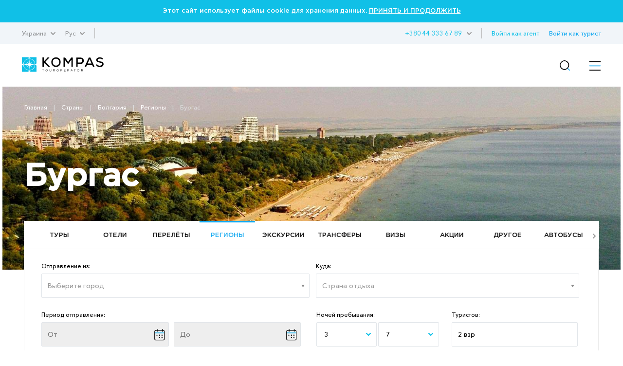

--- FILE ---
content_type: text/html; charset=UTF-8
request_url: https://kompastour.com/ua/rus/country/bulgaria/burgas/
body_size: 19572
content:
    	<!DOCTYPE html PUBLIC "-//W3C//DTD XHTML 1.0 Strict//EN" "http://www.w3.org/TR/xhtml1/DTD/xhtml1-strict.dtd">
        <html>
        <head>
            <meta http-equiv="content-type" content="text/html; charset=UTF-8">
            <title>Бургас (Болгария) ✴️ горящие туры, путевки, отдых 2024 – туроператор КОМПАС</title>
            <meta name="description" content='Горящие туры ✈ Бургас (Болгария) – забронировать, купить тур, путевку онлайн ✔️ Лучшие отели, отзывы, цены, акции от туроператора КОМПАС'>
            <meta property="og:url" content="https://kompastour.com/ua/rus/country/bulgaria/burgas/">
            <meta property="og:title" content="Бургас (Болгария) ✴️ горящие туры, путевки, отдых 2024 – туроператор КОМПАС">
            <meta property="og:description" content="Горящие туры ✈ Бургас (Болгария) – забронировать, купить тур, путевку онлайн ✔️ Лучшие отели, отзывы, цены, акции от туроператора КОМПАС">
            <meta name="developer" content="http://www.webproduct.com.ua">
            <meta name="author" content="Yuriy Bondarev, it.bondarev@gmail.com">
            <meta name="viewport" content="width=device-width, initial-scale=1.0, maximum-scale=1, user-scalable=no">
            <meta property="og:type" content="article">
            <meta property="og:locale" content="ru_RU">
            <meta property="og:name" content="https://kompastour.com/ua/rus/country/bulgaria/burgas/">
            <meta property="fb:pages" content="">
            <meta property="article:author" content="KOMPAS Touroperator в Украине — Официальный сайт • 19 лет опыта • Более 7 миллионов счастливых туристов">
            <meta property="og:image:alt" content="KOMPAS Touroperator в Украине — Официальный сайт • 19 лет опыта • Более 7 миллионов счастливых туристов">
            <meta property="og:image" content="/img/logo.png"/>

                        <!--<link rel="shortcut icon" href="/favicon_ukr/favicon.ico" type="image/x-icon">-->
            <link rel="shortcut icon" href="/img/favicon_2025.svg" type="image/x-icon">
            <link rel="apple-touch-icon-precomposed" href="/img/favicon_2025.svg">
                                    <link rel="stylesheet" type="text/css" href="/css/style_fonts.css?rand=1763552693"/>
            
            <link rel="stylesheet" type="text/css" href="/css/style_forms.css?rand=1763552693"/>
            <link rel="stylesheet" type="text/css" href="/css/style_compotents.css?rand=1763552693"/>
            <link rel="stylesheet" type="text/css" href="/css/html_editor.css?rand=1763552693"/>
            <link rel="stylesheet" type="text/css" href="/css/style.css?rand=1763552693"/>

            <!--Код счётчиков-->
            

            <!-- Google Tag Manager -->
            <script>(function(w,d,s,l,i){w[l]=w[l]||[];w[l].push({'gtm.start':
            new Date().getTime(),event:'gtm.js'});var f=d.getElementsByTagName(s)[0],
            j=d.createElement(s),dl=l!='dataLayer'?'&l='+l:'';j.async=true;j.src=
            'https://www.googletagmanager.com/gtm.js?id='+i+dl;f.parentNode.insertBefore(j,f);
            })(window,document,'script','dataLayer','GTM-M5JGSK2');</script>
            <!-- End Google Tag Manager -->


        </head>
        <body>
            <!-- Google Tag Manager (noscript) -->
            <noscript><iframe src="https://www.googletagmanager.com/ns.html?id=GTM-M5JGSK2"
            height="0" width="0" style="display:none;visibility:hidden"></iframe></noscript>
            <!-- End Google Tag Manager (noscript) -->

            <div class="person_picker" style="display: none;">
    <div class="line">
        <div class="left">
            Взрослые        </div>
        <div class="right">
            <div class="sight" type="adults" action="minus" style="font-size: 9px;">—</div>
            <div class="digit" type="adults" value=""></div>
            <div class="sight" type="adults" action="plus">+</div>
        </div>
    </div>
    <div class="line">
        <div class="left">
            Дети        </div>
        <div class="right">
            <div class="sight" type="childs" action="minus" style="font-size: 9px;">—</div>
            <div class="digit" type="childs" value=""></div>
            <div class="sight" type="childs" action="plus">+</div>
        </div>
    </div>
    <div class="child_div child1 child2 child3" style="margin-bottom:5px;">
        <div style="padding-bottom:5px;">
            Возраст 1 ребёнка            <select class="select_age select_age_1" child_number="1">
                                    <option value="2">2</option>
                                        <option value="3">3</option>
                                        <option value="4">4</option>
                                        <option value="5">5</option>
                                        <option value="6">6</option>
                                        <option value="7">7</option>
                                        <option value="8">8</option>
                                        <option value="9">9</option>
                                        <option value="10">10</option>
                                        <option value="11">11</option>
                                        <option value="12">12</option>
                                        <option value="13">13</option>
                                        <option value="14">14</option>
                                </select>
        </div>
    </div>
    <div class="child_div child2 child3" style="margin-bottom:5px;">
        <div style="padding-bottom:5px;">
            Возраст 2 ребёнка            <select class="select_age select_age_2" child_number="2">
                                    <option value="2">2</option>
                                        <option value="3">3</option>
                                        <option value="4">4</option>
                                        <option value="5">5</option>
                                        <option value="6">6</option>
                                        <option value="7">7</option>
                                        <option value="8">8</option>
                                        <option value="9">9</option>
                                        <option value="10">10</option>
                                        <option value="11">11</option>
                                        <option value="12">12</option>
                                        <option value="13">13</option>
                                        <option value="14">14</option>
                                </select>
        </div>
    </div>
    <div class="child_div child3">
        <div style="padding-bottom:5px;">
            Возраст 3 ребёнка            <select class="select_age select_age_3" child_number="3">
                                    <option value="2">2</option>
                                        <option value="3">3</option>
                                        <option value="4">4</option>
                                        <option value="5">5</option>
                                        <option value="6">6</option>
                                        <option value="7">7</option>
                                        <option value="8">8</option>
                                        <option value="9">9</option>
                                        <option value="10">10</option>
                                        <option value="11">11</option>
                                        <option value="12">12</option>
                                        <option value="13">13</option>
                                        <option value="14">14</option>
                                </select>
        </div>
    </div>
    <div class="flight_type">
        <div class="item">
            <input type="radio" name="flight_type_input" value="econom" class="flight_type_id1" class="inp_r">
            <label class="flight_type_id1">Эконом</label>
        </div>
        <div class="item">
            <input type="radio" name="flight_type_input" value="bisness" class="flight_type_id2" class="inp_r">
            <label class="flight_type_id2">Бизнес</label>
        </div>
        <div class="item">
            <input type="radio" name="flight_type_input" value="comfort" class="flight_type_id3" class="inp_r">
            <label class="flight_type_id3">Комфорт</label>
        </div>
    </div>
    <div style="text-align: center">
        <button class="inp_b person_picker_close" style="width: 60%;" type="button">ВЫБРАТЬ</button>
    </div>
</div>
            <div class="main_loader">
    <img class="rot" src="/img/main_loader.png">
</div>            <div class="cookies_agree">
    Этот сайт использует файлы cookie для хранения данных.
    <a href="?cookies_agree">ПРИНЯТЬ И ПРОДОЛЖИТЬ</a>
</div>            <!--
            <div class="mobile_menu_container">
                 mobile_menu_container
            </div>
            -->
            <input type="hidden" name="lang" value="rus">
            <input type="hidden" name="site_state" value="ua">
            <div class="page">
                <div class="header">
                    <div class="container">
                        <div class="left">
                            <div class="td has_drop_menu">
                                                                Украина                                                                                                                                                                                                                                                                                                <img src="/img/arrow_g_up.svg" class="arrow">
                                <div class="drop_menu">
                                    <a href="/ua/rus/?set_state=ua">Украина</a>
                                                                        <a href="/ua/rus/?set_state=kz">Казахстан</a>
                                    <a href="/ua/rus/?set_state=uz">Узбекистан</a>
                                    <a href="/ua/rus/?set_state=az">Азербайджан</a>
                                    <a href="/ua/rus/?set_state=kg">Кыргызстан</a>

                                    <!--<a href="/ua/rus/?set_state=pl">Польша</a>-->
                                    <a href="/ua/rus/?set_state=md">Молдова</a>
                                    <a href="/ua/rus/?set_state=ge">Грузия</a>
                                </div>
                            </div>
                                                        <div class="td has_drop_menu">
                                                                Рус                                
                                
                                                                                                <img src="/img/arrow_g_up.svg" class="arrow">
                                <div class="drop_menu">
                                                                                <a href="?set_lang=rus">
                                                Рус
                                            </a>
                                            
                                                                        <a href="?set_lang=ukr">
                                        Укр                                    </a>
                                                                     </div>
                            </div>
                                                        <div class="td sep hide320">
                                 &nbsp;
                            </div>
                                                    </div>
                        <div class="right hide320">
                            <div class="td login_action">
                                                                                                <span class="login_turist" lang="rus" site_state="ua">
                                    Войти как турист                                </span>
                                                                                            </div>
                            <div class="td has_drop_menu">
                                                                <a href="https://online.kompastour.com/search_tour" style="color: #11a8f0;">Войти как агент</a>
                                                                <!--
                                <span style="color: #11a8f0;">Войти как агент</span>
                                <img src="/img/arrow_g_up.svg" class="arrow">
                                 <div class="drop_menu">
                                    <a href="https://online.kompastour.com/search_tour">Украина</a>
                                    <a href="http://online.kompastour.com.by/search_tour">Беларусь</a>
                                </div>
                                -->
                            </div>
                            <div class="td sep hide320">
                                 &nbsp;
                            </div>
                            <div class="td has_drop_menu" style="margin-left: 5px;">
                                 <img src="/img/arrow_g_up.svg" class="arrow">
                                 <div class="drop_menu phone">
                                    <a href="tel:+380 67 007 67 89">+380 67 007 67 89</a>
                                    <a href="tel:"></a>
                                    <a href="tel:"></a>
                                </div>
                            </div>
                            <div class="td has_drop_menu">
                                 <a href="tel:+380 44 333 67 89">+380 44 333 67 89</a>
                            </div>
                        </div>
                    </div>
                </div>
                <div class="menu">
                    <div class="container">
                        <div class="left">
                            <div class="td">
                                <a href="/ua/rus/">
                                    
                                    <img src="/img/logo.svg" class="logo">
                                                                        <!--
                                    <img src="/img/logo_halloween.png" class="logo">
                                    -->
                                </a>
                            </div>
                        </div>
                        <div class="right">
                            <ul class="ul">
                                                                <li class="li hide1280  ">
                                    <a href="/ua/rus/tours/" class="name">
                                        Туры                                    </a>
                                                                    </li>
                                                                <li class="li hide1280 has_drop_menu_1 ">
                                    <a href="/ua/rus/cruises/" class="name">
                                        Круизы                                    </a>
                                                                        <img src="/img/arrow_b_up.svg" class="arrow">
                                    <div class="drop_menu_1">
                                                                                <a href="https://cruises.kompastour.com/ua/?model=cruises&dates=14.05.2023-28.12.2025&price_min=54280&price_max=19917080&sort=date_start&curs=NAT">
                                            Поиск круизов                                        </a>
                                                                                <a href="/ua/rus/cruises/cruises_booking_conditions/">
                                            Условия бронирования круизов                                        </a>
                                                                                <a href="/ua/rus/cruises/kompanii_klassa_standart/">
                                            Компании класса «Стандарт»                                        </a>
                                                                                <a href="/ua/rus/cruises/kompanii_klassa_premium/">
                                            Компании класса «Премиум»                                        </a>
                                                                                <a href="/ua/rus/cruises/kompanii_klassa_lux/">
                                            Компании класса «Люкс»                                        </a>
                                                                                <a href="/ua/rus/cruises/pamyatka_po_kruizam/">
                                            Памятка по круизам                                        </a>
                                                                                <a href="/ua/rus/cruises/important_information/">
                                            Важная информация                                        </a>
                                                                                <a href="/ua/rus/cruises/liners/">
                                            Лайнеры                                        </a>
                                                                                <a href="/ua/rus/cruises/extra_services_cruises/">
                                            Дополнительные пакеты услуг                                        </a>
                                                                                <a href="/ua/rus/cruises/ekskursii_v_kruizah/">
                                            Экскурсии в круизах                                        </a>
                                                                            </div>
                                                                    </li>
                                                                <li class="li hide1280  ">
                                    <a href="/ua/rus/hotels/" class="name">
                                        Отели                                    </a>
                                                                    </li>
                                                                <li class="li hide1280 has_drop_menu_1 ">
                                    <a href="/ua/rus/avia_search/" class="name">
                                        Авиа                                    </a>
                                                                        <img src="/img/arrow_b_up.svg" class="arrow">
                                    <div class="drop_menu_1">
                                                                                <a href="/ua/rus/avia_search/">
                                            Авиабилеты                                        </a>
                                                                                <a href="/ua/rus/avia/avia_rules/">
                                            Авиаправила                                        </a>
                                                                                <a href="/ua/rus/avia/pc/">
                                            Авиаперелет с Pegasus                                        </a>
                                                                                <a href="/ua/rus/avia/air_arabia/">
                                            Авиаперелет с Air Arabia                                        </a>
                                                                                <a href="/ua/rus/avia/aviaperelet_s_flyone/">
                                            Авиаперелет с FlyOne                                        </a>
                                                                                <a href="/ua/rus/avia/wizz_air/">
                                            Авиаперелет с Wizz Air                                        </a>
                                                                                <a href="/ua/rus/avia/hisky/">
                                            Авиаперелет с HiSky                                        </a>
                                                                                <a href="/ua/rus/avia/slang/">
                                            Авиа сленг                                        </a>
                                                                            </div>
                                                                    </li>
                                                                <li class="li hide1280 state_drop_menu active">
                                    <span id="state_drop_menu_close" class="name">
                                        Страны                                        <img src="/img/arrow_b_up.svg" class="arrow">
                                    </span>
                                    <div class="menu_level2">
                                        <div class="wraper">
                                            <ul class="flags">
                                                                                                <li>
                                                    <a href="/ua/rus/country/austria/" style="display: flex;flex-direction: row;align-items: center;">
                                                        <img src="/useruploads/states_flag/flag_e33867f587.png">
                                                        <div class="has_block" style="">
                                                            Австрия                                                        </div>
                                                    </a>
                                                </li>
                                                                                                <li>
                                                    <a href="/ua/rus/country/argentina/" style="display: flex;flex-direction: row;align-items: center;">
                                                        <img src="/useruploads/states_flag/flag_222e3a8c4b.jpg">
                                                        <div class="has_block" style="">
                                                            Аргентина                                                        </div>
                                                    </a>
                                                </li>
                                                                                                <li>
                                                    <a href="/ua/rus/country/armenia/" style="display: flex;flex-direction: row;align-items: center;">
                                                        <img src="/useruploads/states_flag/flag_49b1528fba.jpg">
                                                        <div class="has_block" style="">
                                                            Армения                                                        </div>
                                                    </a>
                                                </li>
                                                                                                <li>
                                                    <a href="/ua/rus/country/azerbaijan/" style="display: flex;flex-direction: row;align-items: center;">
                                                        <img src="/useruploads/states_flag/flag_d0642e40fb.png">
                                                        <div class="has_block" style="">
                                                            Азербайджан                                                        </div>
                                                    </a>
                                                </li>
                                                                                                <li>
                                                    <a href="/ua/rus/country/albania/" style="display: flex;flex-direction: row;align-items: center;">
                                                        <img src="/useruploads/states_flag/flag_7afb4f532c.png">
                                                        <div class="has_block" style="">
                                                            Албания                                                        </div>
                                                    </a>
                                                </li>
                                                                                                <li>
                                                    <a href="/ua/rus/country/bulgaria/" style="display: flex;flex-direction: row;align-items: center;">
                                                        <img src="/useruploads/states_flag/flag_991a676672.svg">
                                                        <div class="has_block" style="">
                                                            Болгария                                                        </div>
                                                    </a>
                                                </li>
                                                                                                <li>
                                                    <a href="/ua/rus/country/brazil/" style="display: flex;flex-direction: row;align-items: center;">
                                                        <img src="/useruploads/states_flag/flag_42f36ffa7d.jpg">
                                                        <div class="has_block" style="">
                                                            Бразилия                                                        </div>
                                                    </a>
                                                </li>
                                                                                                <li>
                                                    <a href="/ua/rus/country/hungary/" style="display: flex;flex-direction: row;align-items: center;">
                                                        <img src="/useruploads/states_flag/flag_eeae004b9b.png">
                                                        <div class="has_block" style="">
                                                            Венгрия                                                        </div>
                                                    </a>
                                                </li>
                                                                                                <li>
                                                    <a href="/ua/rus/country/uk/" style="display: flex;flex-direction: row;align-items: center;">
                                                        <img src="/useruploads/states_flag/flag_23c16472ae.jpg">
                                                        <div class="has_block" style="">
                                                            Великобритания                                                        </div>
                                                    </a>
                                                </li>
                                                                                                <li>
                                                    <a href="/ua/rus/country/vietnam/" style="display: flex;flex-direction: row;align-items: center;">
                                                        <img src="/useruploads/states_flag/flag_1dfad5c3bb.png">
                                                        <div class="has_block" style="">
                                                            Вьетнам                                                        </div>
                                                    </a>
                                                </li>
                                                                                                <li>
                                                    <a href="/ua/rus/country/greece/" style="display: flex;flex-direction: row;align-items: center;">
                                                        <img src="/useruploads/states_flag/flag_4ef6500d40.jpg">
                                                        <div class="has_block" style="">
                                                            Греция                                                        </div>
                                                    </a>
                                                </li>
                                                                                                <li>
                                                    <a href="/ua/rus/country/georgia/" style="display: flex;flex-direction: row;align-items: center;">
                                                        <img src="/useruploads/states_flag/flag_71e237155e.png">
                                                        <div class="has_block" style="">
                                                            Грузия                                                        </div>
                                                    </a>
                                                </li>
                                                                                                <li>
                                                    <a href="/ua/rus/country/dominicana/" style="display: flex;flex-direction: row;align-items: center;">
                                                        <img src="/useruploads/states_flag/flag_af673ede07.jpg">
                                                        <div class="has_block" style="">
                                                            Доминикана                                                        </div>
                                                    </a>
                                                </li>
                                                                                                <li>
                                                    <a href="/ua/rus/country/egypt/" style="display: flex;flex-direction: row;align-items: center;">
                                                        <img src="/useruploads/states_flag/flag_ca4cdd1acc.png">
                                                        <div class="has_block" style="">
                                                            Египет                                                        </div>
                                                    </a>
                                                </li>
                                                                                                <li>
                                                    <a href="/ua/rus/country/spain/" style="display: flex;flex-direction: row;align-items: center;">
                                                        <img src="/useruploads/states_flag/flag_439e5c41f6.jpg">
                                                        <div class="has_block" style="">
                                                            Испания                                                        </div>
                                                    </a>
                                                </li>
                                                                                                <li>
                                                    <a href="/ua/rus/country/israel/" style="display: flex;flex-direction: row;align-items: center;">
                                                        <img src="/useruploads/states_flag/flag_3adb6baa1f.png">
                                                        <div class="has_block" style="">
                                                            Израиль                                                        </div>
                                                    </a>
                                                </li>
                                                                                                <li>
                                                    <a href="/ua/rus/country/india/" style="display: flex;flex-direction: row;align-items: center;">
                                                        <img src="/useruploads/states_flag/flag_cb248b6760.jpg">
                                                        <div class="has_block" style="">
                                                            Индия                                                        </div>
                                                    </a>
                                                </li>
                                                                                                <li>
                                                    <a href="/ua/rus/country/indonesia/" style="display: flex;flex-direction: row;align-items: center;">
                                                        <img src="/useruploads/states_flag/flag_b0a11f560a.jpg">
                                                        <div class="has_block" style="">
                                                            Индонезия                                                        </div>
                                                    </a>
                                                </li>
                                                                                                <li>
                                                    <a href="/ua/rus/country/italy/" style="display: flex;flex-direction: row;align-items: center;">
                                                        <img src="/useruploads/states_flag/flag_ed640cf1c5.webp">
                                                        <div class="has_block" style="">
                                                            Италия                                                        </div>
                                                    </a>
                                                </li>
                                                                                                <li>
                                                    <a href="/ua/rus/country/kazakhstan/" style="display: flex;flex-direction: row;align-items: center;">
                                                        <img src="/useruploads/states_flag/flag_71e5aeaf8a.jpg">
                                                        <div class="has_block" style="">
                                                            Казахстан                                                        </div>
                                                    </a>
                                                </li>
                                                                                                <li>
                                                    <a href="/ua/rus/country/china/" style="display: flex;flex-direction: row;align-items: center;">
                                                        <img src="/useruploads/states_flag/flag_8108b059e0.png">
                                                        <div class="has_block" style="">
                                                            Китай                                                        </div>
                                                    </a>
                                                </li>
                                                                                                <li>
                                                    <a href="/ua/rus/country/cyprus/" style="display: flex;flex-direction: row;align-items: center;">
                                                        <img src="/useruploads/states_flag/flag_0c43453ccc.png">
                                                        <div class="has_block" style="">
                                                            Кипр                                                        </div>
                                                    </a>
                                                </li>
                                                                                                <li>
                                                    <a href="/ua/rus/country/cambodia/" style="display: flex;flex-direction: row;align-items: center;">
                                                        <img src="/useruploads/states_flag/flag_05602d10e3.png">
                                                        <div class="has_block" style="">
                                                            Камбоджа                                                        </div>
                                                    </a>
                                                </li>
                                                                                                <li>
                                                    <a href="/ua/rus/country/qatar/" style="display: flex;flex-direction: row;align-items: center;">
                                                        <img src="/useruploads/states_flag/flag_caceec1fe2.png">
                                                        <div class="has_block" style="">
                                                            Катар                                                        </div>
                                                    </a>
                                                </li>
                                                                                                <li>
                                                    <a href="/ua/rus/country/kyrgyzstan/" style="display: flex;flex-direction: row;align-items: center;">
                                                        <img src="/useruploads/states_flag/flag_f8c41cd956.jpg">
                                                        <div class="has_block" style="">
                                                            Кыргызстан                                                        </div>
                                                    </a>
                                                </li>
                                                                                                <li>
                                                    <a href="/ua/rus/country/kenya/" style="display: flex;flex-direction: row;align-items: center;">
                                                        <img src="/useruploads/states_flag/flag_0ee5e45d08.png">
                                                        <div class="has_block" style="">
                                                            Кения                                                        </div>
                                                    </a>
                                                </li>
                                                                                                <li>
                                                    <a href="/ua/rus/country/kuba/" style="display: flex;flex-direction: row;align-items: center;">
                                                        <img src="/useruploads/states_flag/flag_f5069eab4e.jpg">
                                                        <div class="has_block" style="">
                                                            Куба                                                        </div>
                                                    </a>
                                                </li>
                                                                                                <li>
                                                    <a href="/ua/rus/country/mauritius/" style="display: flex;flex-direction: row;align-items: center;">
                                                        <img src="/useruploads/states_flag/flag_b37576ab20.gif">
                                                        <div class="has_block" style="">
                                                            Маврикий                                                        </div>
                                                    </a>
                                                </li>
                                                                                                <li>
                                                    <a href="/ua/rus/country/malaysia/" style="display: flex;flex-direction: row;align-items: center;">
                                                        <img src="/useruploads/states_flag/flag_4e9206efaa.png">
                                                        <div class="has_block" style="">
                                                            Малайзия                                                        </div>
                                                    </a>
                                                </li>
                                                                                                <li>
                                                    <a href="/ua/rus/country/maldives/" style="display: flex;flex-direction: row;align-items: center;">
                                                        <img src="/useruploads/states_flag/flag_c26a037557.png">
                                                        <div class="has_block" style="">
                                                            Мальдивы                                                        </div>
                                                    </a>
                                                </li>
                                                                                                <li>
                                                    <a href="/ua/rus/country/mexico/" style="display: flex;flex-direction: row;align-items: center;">
                                                        <img src="/useruploads/states_flag/flag_ac81c8b41a.png">
                                                        <div class="has_block" style="">
                                                            Мексика                                                        </div>
                                                    </a>
                                                </li>
                                                                                                <li>
                                                    <a href="/ua/rus/country/netherlands/" style="display: flex;flex-direction: row;align-items: center;">
                                                        <img src="/useruploads/states_flag/flag_c22f1c4bcf.jpg">
                                                        <div class="has_block" style="">
                                                            Нидерланды                                                        </div>
                                                    </a>
                                                </li>
                                                                                                <li>
                                                    <a href="/ua/rus/country/uae/" style="display: flex;flex-direction: row;align-items: center;">
                                                        <img src="/useruploads/states_flag/flag_d76051a0ce.png">
                                                        <div class="has_block" style="">
                                                            ОАЭ                                                        </div>
                                                    </a>
                                                </li>
                                                                                                <li>
                                                    <a href="/ua/rus/country/oman/" style="display: flex;flex-direction: row;align-items: center;">
                                                        <img src="/useruploads/states_flag/flag_5985c7c19a.png">
                                                        <div class="has_block" style="">
                                                            Оман                                                        </div>
                                                    </a>
                                                </li>
                                                                                                <li>
                                                    <a href="/ua/rus/country/portugal/" style="display: flex;flex-direction: row;align-items: center;">
                                                        <img src="/useruploads/states_flag/flag_13c96007b0.jpg">
                                                        <div class="has_block" style="">
                                                            Португалия                                                        </div>
                                                    </a>
                                                </li>
                                                                                                <li>
                                                    <a href="/ua/rus/country/yuar/" style="display: flex;flex-direction: row;align-items: center;">
                                                        <img src="/useruploads/states_flag/flag_17621cfa71.png">
                                                        <div class="has_block" style="">
                                                            ЮАР                                                        </div>
                                                    </a>
                                                </li>
                                                                                                <li>
                                                    <a href="/ua/rus/country/seychelles/" style="display: flex;flex-direction: row;align-items: center;">
                                                        <img src="/useruploads/states_flag/flag_94ea55f75b.png">
                                                        <div class="has_block" style="">
                                                            Сейшелы                                                        </div>
                                                    </a>
                                                </li>
                                                                                                <li>
                                                    <a href="/ua/rus/country/usa/" style="display: flex;flex-direction: row;align-items: center;">
                                                        <img src="/useruploads/states_flag/flag_b19ed81175.png">
                                                        <div class="has_block" style="">
                                                            США                                                        </div>
                                                    </a>
                                                </li>
                                                                                                <li>
                                                    <a href="/ua/rus/country/switzerland/" style="display: flex;flex-direction: row;align-items: center;">
                                                        <img src="/useruploads/states_flag/flag_3eb20504e2.jpg">
                                                        <div class="has_block" style="">
                                                            Швейцария                                                        </div>
                                                    </a>
                                                </li>
                                                                                                <li>
                                                    <a href="/ua/rus/country/slovakia/" style="display: flex;flex-direction: row;align-items: center;">
                                                        <img src="/useruploads/states_flag/flag_e58c31e83e.svg">
                                                        <div class="has_block" style="">
                                                            Словакия                                                        </div>
                                                    </a>
                                                </li>
                                                                                                <li>
                                                    <a href="/ua/rus/country/saudi_arabia/" style="display: flex;flex-direction: row;align-items: center;">
                                                        <img src="/useruploads/states_flag/flag_06fb42c312.jpg">
                                                        <div class="has_block" style="">
                                                            Саудовская Аравия                                                        </div>
                                                    </a>
                                                </li>
                                                                                                <li>
                                                    <a href="/ua/rus/country/serbia/" style="display: flex;flex-direction: row;align-items: center;">
                                                        <img src="/useruploads/states_flag/flag_fcc2d2fb72.png">
                                                        <div class="has_block" style="">
                                                            Сербия                                                        </div>
                                                    </a>
                                                </li>
                                                                                                <li>
                                                    <a href="/ua/rus/country/slovenia/" style="display: flex;flex-direction: row;align-items: center;">
                                                        <img src="/useruploads/states_flag/flag_389d00513b.png">
                                                        <div class="has_block" style="">
                                                            Словения                                                        </div>
                                                    </a>
                                                </li>
                                                                                                <li>
                                                    <a href="/ua/rus/country/singapore/" style="display: flex;flex-direction: row;align-items: center;">
                                                        <img src="/useruploads/states_flag/flag_15c5cdf1fd.png">
                                                        <div class="has_block" style="">
                                                            Сингапур                                                        </div>
                                                    </a>
                                                </li>
                                                                                                <li>
                                                    <a href="/ua/rus/country/turkey/" style="display: flex;flex-direction: row;align-items: center;">
                                                        <img src="/useruploads/states_flag/flag_b8dc01a807.svg">
                                                        <div class="has_block" style="">
                                                            Турция                                                        </div>
                                                    </a>
                                                </li>
                                                                                                <li>
                                                    <a href="/ua/rus/country/tanzania/" style="display: flex;flex-direction: row;align-items: center;">
                                                        <img src="/useruploads/states_flag/flag_a54797eef7.png">
                                                        <div class="has_block" style="">
                                                            Танзания                                                        </div>
                                                    </a>
                                                </li>
                                                                                                <li>
                                                    <a href="/ua/rus/country/thailand/" style="display: flex;flex-direction: row;align-items: center;">
                                                        <img src="/useruploads/states_flag/flag_3f918757c7.png">
                                                        <div class="has_block" style="">
                                                            Таиланд                                                        </div>
                                                    </a>
                                                </li>
                                                                                                <li>
                                                    <a href="/ua/rus/country/tunisia/" style="display: flex;flex-direction: row;align-items: center;">
                                                        <img src="/useruploads/states_flag/flag_8e5c9d2fee.png">
                                                        <div class="has_block" style="">
                                                            Тунис                                                        </div>
                                                    </a>
                                                </li>
                                                                                                <li>
                                                    <a href="/ua/rus/country/uzbekistan/" style="display: flex;flex-direction: row;align-items: center;">
                                                        <img src="/useruploads/states_flag/flag_faea30f741.png">
                                                        <div class="has_block" style="">
                                                            Узбекистан                                                        </div>
                                                    </a>
                                                </li>
                                                                                                <li>
                                                    <a href="/ua/rus/country/ukraine/" style="display: flex;flex-direction: row;align-items: center;">
                                                        <img src="/useruploads/states_flag/flag_ec70d59da3.jpg">
                                                        <div class="has_block" style="">
                                                            Украина                                                        </div>
                                                    </a>
                                                </li>
                                                                                                <li>
                                                    <a href="/ua/rus/country/france/" style="display: flex;flex-direction: row;align-items: center;">
                                                        <img src="/useruploads/states_flag/flag_0958bb5a26.png">
                                                        <div class="has_block" style="">
                                                            Франция                                                        </div>
                                                    </a>
                                                </li>
                                                                                                <li>
                                                    <a href="/ua/rus/country/finland/" style="display: flex;flex-direction: row;align-items: center;">
                                                        <img src="/useruploads/states_flag/flag_962e4fa99b.png">
                                                        <div class="has_block" style="">
                                                            Финляндия                                                        </div>
                                                    </a>
                                                </li>
                                                                                                <li>
                                                    <a href="/ua/rus/country/philippines/" style="display: flex;flex-direction: row;align-items: center;">
                                                        <img src="/useruploads/states_flag/flag_fe01fc96c7.jpg">
                                                        <div class="has_block" style="">
                                                            Филиппины                                                        </div>
                                                    </a>
                                                </li>
                                                                                                <li>
                                                    <a href="/ua/rus/country/croatia/" style="display: flex;flex-direction: row;align-items: center;">
                                                        <img src="/useruploads/states_flag/flag_735bb50feb.svg">
                                                        <div class="has_block" style="">
                                                            Хорватия                                                        </div>
                                                    </a>
                                                </li>
                                                                                                <li>
                                                    <a href="/ua/rus/country/montenegro/" style="display: flex;flex-direction: row;align-items: center;">
                                                        <img src="/useruploads/states_flag/flag_61f8a4dd33.jpg">
                                                        <div class="has_block" style="">
                                                            Черногория                                                        </div>
                                                    </a>
                                                </li>
                                                                                                <li>
                                                    <a href="/ua/rus/country/czech/" style="display: flex;flex-direction: row;align-items: center;">
                                                        <img src="/useruploads/states_flag/flag_d82081cd46.jpg">
                                                        <div class="has_block" style="">
                                                            Чехия                                                        </div>
                                                    </a>
                                                </li>
                                                                                                <li>
                                                    <a href="/ua/rus/country/south_korea/" style="display: flex;flex-direction: row;align-items: center;">
                                                        <img src="/useruploads/states_flag/flag_7449d1fda9.png">
                                                        <div class="has_block" style="">
                                                            Южная Корея                                                        </div>
                                                    </a>
                                                </li>
                                                                                                <li>
                                                    <a href="/ua/rus/country/srilanka/" style="display: flex;flex-direction: row;align-items: center;">
                                                        <img src="/useruploads/states_flag/flag_7af6f56bab.jpg">
                                                        <div class="has_block" style="">
                                                            Шри-Ланка                                                        </div>
                                                    </a>
                                                </li>
                                                                                                <li>
                                                    <a href="/ua/rus/country/japan/" style="display: flex;flex-direction: row;align-items: center;">
                                                        <img src="/useruploads/states_flag/flag_8314ac103b.png">
                                                        <div class="has_block" style="">
                                                            Япония                                                        </div>
                                                    </a>
                                                </li>
                                                                                            </ul>
                                        </div>
                                    </div>
                                </li>
                                                                <li class="li hide1280 has_drop_menu_1 ">
                                    <a href="/ua/rus/agentam/" class="name">
                                        Агентам                                    </a>
                                                                        <img src="/img/arrow_b_up.svg" class="arrow">
                                    <div class="drop_menu_1">
                                                                                <a href="https://online.kompastour.com/search_tour">
                                            Поиск тура                                        </a>
                                                                                <a href="/ua/rus/agentam/action/">
                                            Акции и события                                        </a>
                                                                                <a href="/ua/rus/agentam/reklamnye_tury/">
                                            Рекламные туры                                        </a>
                                                                                <a href="/ua/rus/agentam/useful/kompas_travel_guide/">
                                            Справочник путешественника                                        </a>
                                                                                <a href="/ua/rus/agentam/lets_do_business/">
                                            Начало сотрудничества                                        </a>
                                                                                <a href="/ua/rus/agentam/commission/">
                                            Комиссионная программа                                        </a>
                                                                                <a href="/ua/rus/agentam/payment/">
                                            Оплата туров                                        </a>
                                                                                <a href="https://kompastour.com/ua/ukr/agentam/payment/#docs">
                                            Образцы документов                                        </a>
                                                                                <a href="/ua/rus/agentam/insurance/">
                                            Страхование                                        </a>
                                                                                <a href="/ua/rus/agentam/useful/">
                                            Полезная информация                                        </a>
                                                                                <a href="/ua/rus/agentam/flight_program/">
                                            Полётная программа                                        </a>
                                                                                <a href="/ua/rus/agentam/predvaritelnoe_bronirovanie/">
                                            Предварительное бронирование                                        </a>
                                                                                <a href="/ua/rus/agentam/podtverzhdenie_ceny_konkurenta/">
                                            Подтверждение цены конкурента                                        </a>
                                                                            </div>
                                                                    </li>
                                                                <li class="li hide1280 has_drop_menu_1 ">
                                    <a href="/ua/rus/turistam/where_to_buy/" class="name">
                                        Туристам                                    </a>
                                                                        <img src="/img/arrow_b_up.svg" class="arrow">
                                    <div class="drop_menu_1">
                                                                                <a href="/ua/rus/agentam/useful/kompas_travel_guide/">
                                            Справочник туриста                                        </a>
                                                                                <a href="/ua/rus/turistam/booking_status/">
                                            Проверка статуса заявки                                        </a>
                                                                                <a href="/ua/rus/turistam/reestr_agentstv-partnerov/">
                                            Реестр агентств-партнеров                                        </a>
                                                                                <a href="/ua/rus/turistam/where_to_buy/">
                                            Где купить тур                                        </a>
                                                                            </div>
                                                                    </li>
                                                                <li class="li hide1280 has_drop_menu_1 ">
                                    <a href="/ua/rus/news/" class="name">
                                        Новости                                    </a>
                                                                        <img src="/img/arrow_b_up.svg" class="arrow">
                                    <div class="drop_menu_1">
                                                                                <a href="/ua/rus/news/about_company/">
                                            Новости компании                                        </a>
                                                                                <a href="/ua/rus/news/travel_industry/">
                                            Новости туриндустрии                                        </a>
                                                                                <a href="/ua/rus/news/others_about_us/">
                                            О нас пишут                                        </a>
                                                                            </div>
                                                                    </li>
                                                                <li class="li hide1280 has_drop_menu_1 ">
                                    <a href="/ua/rus/about/" class="name">
                                        О компании                                    </a>
                                                                        <img src="/img/arrow_b_up.svg" class="arrow">
                                    <div class="drop_menu_1">
                                                                                <a href="/ua/rus/about/contacts/">
                                            Контакты                                        </a>
                                                                                <a href="/ua/rus/about/title_dokuments/">
                                            Документы                                        </a>
                                                                                <a href="/ua/rus/about/career/">
                                            Карьера                                        </a>
                                                                                <a href="/ua/rus/about/feedback/">
                                            Обратная связь                                        </a>
                                                                                <a href="/ua/rus/about/events/">
                                            Мероприятия                                        </a>
                                                                            </div>
                                                                    </li>
                                                                <li class="li mobile_icons phone">
                                    <a href="https://online.kompastour.com/search_tour">
                                        <img src="/img/ico_tourist.svg">
                                    </a>
                                </li>
                                <li class="li mobile_icons phone">
                                    <img src="/img/ico_phone.svg" class="mobile_show_menu">
                                    <div class="mobile_phones_menu">
                                        <a href="tel:+380 44 333 67 89">+380 44 333 67 89</a>
                                        <a href="tel:+380 67 007 67 89">+380 67 007 67 89</a>
                                        <a href="tel:"></a>
                                        <a href="tel:"></a>
                                    </div>
                                </li>
                                <li class="li">
                                    <a href="/ua/rus/search/">
                                        <img src="/img/ico_search.svg">
                                    </a>
                                </li>
                                <li class="li mobile_icons">
                                    <img src="/img/ico_mobile_menu.svg" class="mobile_show_menu">
                                    <div class="mobile_phones_menu">
                                                <div class="mobile_menu_item">
        <a href="/ua/rus/tours/" class="name">
            Туры        </a>
            </div>
        <div class="mobile_menu_item">
        <a href="/ua/rus/cruises/" class="name">
            Круизы        </a>
                <div class="mobile_menu_arrow">
            <img src="/img/arrow_b_up.svg">
        </div>
        <div class="mobile_menu_item_level2">
                        <a href="https://cruises.kompastour.com/ua/?model=cruises&dates=14.05.2023-28.12.2025&price_min=54280&price_max=19917080&sort=date_start&curs=NAT">
                Поиск круизов            </a>
                        <a href="/ua/rus/cruises/cruises_booking_conditions/">
                Условия бронирования круизов            </a>
                        <a href="/ua/rus/cruises/kompanii_klassa_standart/">
                Компании класса «Стандарт»            </a>
                        <a href="/ua/rus/cruises/kompanii_klassa_premium/">
                Компании класса «Премиум»            </a>
                        <a href="/ua/rus/cruises/kompanii_klassa_lux/">
                Компании класса «Люкс»            </a>
                        <a href="/ua/rus/cruises/pamyatka_po_kruizam/">
                Памятка по круизам            </a>
                        <a href="/ua/rus/cruises/important_information/">
                Важная информация            </a>
                        <a href="/ua/rus/cruises/liners/">
                Лайнеры            </a>
                        <a href="/ua/rus/cruises/extra_services_cruises/">
                Дополнительные пакеты услуг            </a>
                        <a href="/ua/rus/cruises/ekskursii_v_kruizah/">
                Экскурсии в круизах            </a>
                    </div>
            </div>
        <div class="mobile_menu_item">
        <a href="/ua/rus/hotels/" class="name">
            Отели        </a>
            </div>
        <div class="mobile_menu_item">
        <a href="/ua/rus/avia_search/" class="name">
            Авиа        </a>
                <div class="mobile_menu_arrow">
            <img src="/img/arrow_b_up.svg">
        </div>
        <div class="mobile_menu_item_level2">
                        <a href="/ua/rus/avia_search/">
                Авиабилеты            </a>
                        <a href="/ua/rus/avia/avia_rules/">
                Авиаправила            </a>
                        <a href="/ua/rus/avia/pc/">
                Авиаперелет с Pegasus            </a>
                        <a href="/ua/rus/avia/air_arabia/">
                Авиаперелет с Air Arabia            </a>
                        <a href="/ua/rus/avia/aviaperelet_s_flyone/">
                Авиаперелет с FlyOne            </a>
                        <a href="/ua/rus/avia/wizz_air/">
                Авиаперелет с Wizz Air            </a>
                        <a href="/ua/rus/avia/hisky/">
                Авиаперелет с HiSky            </a>
                        <a href="/ua/rus/avia/slang/">
                Авиа сленг            </a>
                    </div>
            </div>
        <div class="mobile_menu_item">
        <a href="/ua/rus/country/" class="name">
            Страны        </a>
        <div class="mobile_menu_arrow">
            <img src="/img/arrow_b_up.svg">
        </div>
        <div class="mobile_menu_item_level2">
                        <a href="/ua/rus/country/austria/">
                <img src="/useruploads/states_flag/flag_e33867f587.png">
                Австрия            </a>
                        <a href="/ua/rus/country/argentina/">
                <img src="/useruploads/states_flag/flag_222e3a8c4b.jpg">
                Аргентина            </a>
                        <a href="/ua/rus/country/armenia/">
                <img src="/useruploads/states_flag/flag_49b1528fba.jpg">
                Армения            </a>
                        <a href="/ua/rus/country/azerbaijan/">
                <img src="/useruploads/states_flag/flag_d0642e40fb.png">
                Азербайджан            </a>
                        <a href="/ua/rus/country/albania/">
                <img src="/useruploads/states_flag/flag_7afb4f532c.png">
                Албания            </a>
                        <a href="/ua/rus/country/bulgaria/">
                <img src="/useruploads/states_flag/flag_991a676672.svg">
                Болгария            </a>
                        <a href="/ua/rus/country/brazil/">
                <img src="/useruploads/states_flag/flag_42f36ffa7d.jpg">
                Бразилия            </a>
                        <a href="/ua/rus/country/hungary/">
                <img src="/useruploads/states_flag/flag_eeae004b9b.png">
                Венгрия            </a>
                        <a href="/ua/rus/country/uk/">
                <img src="/useruploads/states_flag/flag_23c16472ae.jpg">
                Великобритания            </a>
                        <a href="/ua/rus/country/vietnam/">
                <img src="/useruploads/states_flag/flag_1dfad5c3bb.png">
                Вьетнам            </a>
                        <a href="/ua/rus/country/greece/">
                <img src="/useruploads/states_flag/flag_4ef6500d40.jpg">
                Греция            </a>
                        <a href="/ua/rus/country/georgia/">
                <img src="/useruploads/states_flag/flag_71e237155e.png">
                Грузия            </a>
                        <a href="/ua/rus/country/dominicana/">
                <img src="/useruploads/states_flag/flag_af673ede07.jpg">
                Доминикана            </a>
                        <a href="/ua/rus/country/egypt/">
                <img src="/useruploads/states_flag/flag_ca4cdd1acc.png">
                Египет            </a>
                        <a href="/ua/rus/country/spain/">
                <img src="/useruploads/states_flag/flag_439e5c41f6.jpg">
                Испания            </a>
                        <a href="/ua/rus/country/israel/">
                <img src="/useruploads/states_flag/flag_3adb6baa1f.png">
                Израиль            </a>
                        <a href="/ua/rus/country/india/">
                <img src="/useruploads/states_flag/flag_cb248b6760.jpg">
                Индия            </a>
                        <a href="/ua/rus/country/indonesia/">
                <img src="/useruploads/states_flag/flag_b0a11f560a.jpg">
                Индонезия            </a>
                        <a href="/ua/rus/country/italy/">
                <img src="/useruploads/states_flag/flag_ed640cf1c5.webp">
                Италия            </a>
                        <a href="/ua/rus/country/kazakhstan/">
                <img src="/useruploads/states_flag/flag_71e5aeaf8a.jpg">
                Казахстан            </a>
                        <a href="/ua/rus/country/china/">
                <img src="/useruploads/states_flag/flag_8108b059e0.png">
                Китай            </a>
                        <a href="/ua/rus/country/cyprus/">
                <img src="/useruploads/states_flag/flag_0c43453ccc.png">
                Кипр            </a>
                        <a href="/ua/rus/country/cambodia/">
                <img src="/useruploads/states_flag/flag_05602d10e3.png">
                Камбоджа            </a>
                        <a href="/ua/rus/country/qatar/">
                <img src="/useruploads/states_flag/flag_caceec1fe2.png">
                Катар            </a>
                        <a href="/ua/rus/country/kyrgyzstan/">
                <img src="/useruploads/states_flag/flag_f8c41cd956.jpg">
                Кыргызстан            </a>
                        <a href="/ua/rus/country/kenya/">
                <img src="/useruploads/states_flag/flag_0ee5e45d08.png">
                Кения            </a>
                        <a href="/ua/rus/country/kuba/">
                <img src="/useruploads/states_flag/flag_f5069eab4e.jpg">
                Куба            </a>
                        <a href="/ua/rus/country/mauritius/">
                <img src="/useruploads/states_flag/flag_b37576ab20.gif">
                Маврикий            </a>
                        <a href="/ua/rus/country/malaysia/">
                <img src="/useruploads/states_flag/flag_4e9206efaa.png">
                Малайзия            </a>
                        <a href="/ua/rus/country/maldives/">
                <img src="/useruploads/states_flag/flag_c26a037557.png">
                Мальдивы            </a>
                        <a href="/ua/rus/country/mexico/">
                <img src="/useruploads/states_flag/flag_ac81c8b41a.png">
                Мексика            </a>
                        <a href="/ua/rus/country/netherlands/">
                <img src="/useruploads/states_flag/flag_c22f1c4bcf.jpg">
                Нидерланды            </a>
                        <a href="/ua/rus/country/uae/">
                <img src="/useruploads/states_flag/flag_d76051a0ce.png">
                ОАЭ            </a>
                        <a href="/ua/rus/country/oman/">
                <img src="/useruploads/states_flag/flag_5985c7c19a.png">
                Оман            </a>
                        <a href="/ua/rus/country/portugal/">
                <img src="/useruploads/states_flag/flag_13c96007b0.jpg">
                Португалия            </a>
                        <a href="/ua/rus/country/yuar/">
                <img src="/useruploads/states_flag/flag_17621cfa71.png">
                ЮАР            </a>
                        <a href="/ua/rus/country/seychelles/">
                <img src="/useruploads/states_flag/flag_94ea55f75b.png">
                Сейшелы            </a>
                        <a href="/ua/rus/country/usa/">
                <img src="/useruploads/states_flag/flag_b19ed81175.png">
                США            </a>
                        <a href="/ua/rus/country/switzerland/">
                <img src="/useruploads/states_flag/flag_3eb20504e2.jpg">
                Швейцария            </a>
                        <a href="/ua/rus/country/slovakia/">
                <img src="/useruploads/states_flag/flag_e58c31e83e.svg">
                Словакия            </a>
                        <a href="/ua/rus/country/saudi_arabia/">
                <img src="/useruploads/states_flag/flag_06fb42c312.jpg">
                Саудовская Аравия            </a>
                        <a href="/ua/rus/country/serbia/">
                <img src="/useruploads/states_flag/flag_fcc2d2fb72.png">
                Сербия            </a>
                        <a href="/ua/rus/country/slovenia/">
                <img src="/useruploads/states_flag/flag_389d00513b.png">
                Словения            </a>
                        <a href="/ua/rus/country/singapore/">
                <img src="/useruploads/states_flag/flag_15c5cdf1fd.png">
                Сингапур            </a>
                        <a href="/ua/rus/country/turkey/">
                <img src="/useruploads/states_flag/flag_b8dc01a807.svg">
                Турция            </a>
                        <a href="/ua/rus/country/tanzania/">
                <img src="/useruploads/states_flag/flag_a54797eef7.png">
                Танзания            </a>
                        <a href="/ua/rus/country/thailand/">
                <img src="/useruploads/states_flag/flag_3f918757c7.png">
                Таиланд            </a>
                        <a href="/ua/rus/country/tunisia/">
                <img src="/useruploads/states_flag/flag_8e5c9d2fee.png">
                Тунис            </a>
                        <a href="/ua/rus/country/uzbekistan/">
                <img src="/useruploads/states_flag/flag_faea30f741.png">
                Узбекистан            </a>
                        <a href="/ua/rus/country/ukraine/">
                <img src="/useruploads/states_flag/flag_ec70d59da3.jpg">
                Украина            </a>
                        <a href="/ua/rus/country/france/">
                <img src="/useruploads/states_flag/flag_0958bb5a26.png">
                Франция            </a>
                        <a href="/ua/rus/country/finland/">
                <img src="/useruploads/states_flag/flag_962e4fa99b.png">
                Финляндия            </a>
                        <a href="/ua/rus/country/philippines/">
                <img src="/useruploads/states_flag/flag_fe01fc96c7.jpg">
                Филиппины            </a>
                        <a href="/ua/rus/country/croatia/">
                <img src="/useruploads/states_flag/flag_735bb50feb.svg">
                Хорватия            </a>
                        <a href="/ua/rus/country/montenegro/">
                <img src="/useruploads/states_flag/flag_61f8a4dd33.jpg">
                Черногория            </a>
                        <a href="/ua/rus/country/czech/">
                <img src="/useruploads/states_flag/flag_d82081cd46.jpg">
                Чехия            </a>
                        <a href="/ua/rus/country/south_korea/">
                <img src="/useruploads/states_flag/flag_7449d1fda9.png">
                Южная Корея            </a>
                        <a href="/ua/rus/country/srilanka/">
                <img src="/useruploads/states_flag/flag_7af6f56bab.jpg">
                Шри-Ланка            </a>
                        <a href="/ua/rus/country/japan/">
                <img src="/useruploads/states_flag/flag_8314ac103b.png">
                Япония            </a>
                    </div>
    </div>
        <div class="mobile_menu_item">
        <a href="/ua/rus/agentam/" class="name">
            Агентам        </a>
                <div class="mobile_menu_arrow">
            <img src="/img/arrow_b_up.svg">
        </div>
        <div class="mobile_menu_item_level2">
                        <a href="https://online.kompastour.com/search_tour">
                Поиск тура            </a>
                        <a href="/ua/rus/agentam/action/">
                Акции и события            </a>
                        <a href="/ua/rus/agentam/reklamnye_tury/">
                Рекламные туры            </a>
                        <a href="/ua/rus/agentam/useful/kompas_travel_guide/">
                Справочник путешественника            </a>
                        <a href="/ua/rus/agentam/lets_do_business/">
                Начало сотрудничества            </a>
                        <a href="/ua/rus/agentam/commission/">
                Комиссионная программа            </a>
                        <a href="/ua/rus/agentam/payment/">
                Оплата туров            </a>
                        <a href="https://kompastour.com/ua/ukr/agentam/payment/#docs">
                Образцы документов            </a>
                        <a href="/ua/rus/agentam/insurance/">
                Страхование            </a>
                        <a href="/ua/rus/agentam/useful/">
                Полезная информация            </a>
                        <a href="/ua/rus/agentam/flight_program/">
                Полётная программа            </a>
                        <a href="/ua/rus/agentam/predvaritelnoe_bronirovanie/">
                Предварительное бронирование            </a>
                        <a href="/ua/rus/agentam/podtverzhdenie_ceny_konkurenta/">
                Подтверждение цены конкурента            </a>
                    </div>
            </div>
        <div class="mobile_menu_item">
        <a href="/ua/rus/turistam/where_to_buy/" class="name">
            Туристам        </a>
                <div class="mobile_menu_arrow">
            <img src="/img/arrow_b_up.svg">
        </div>
        <div class="mobile_menu_item_level2">
                        <a href="/ua/rus/agentam/useful/kompas_travel_guide/">
                Справочник туриста            </a>
                        <a href="/ua/rus/turistam/booking_status/">
                Проверка статуса заявки            </a>
                        <a href="/ua/rus/turistam/reestr_agentstv-partnerov/">
                Реестр агентств-партнеров            </a>
                        <a href="/ua/rus/turistam/where_to_buy/">
                Где купить тур            </a>
                    </div>
            </div>
        <div class="mobile_menu_item">
        <a href="/ua/rus/news/" class="name">
            Новости        </a>
                <div class="mobile_menu_arrow">
            <img src="/img/arrow_b_up.svg">
        </div>
        <div class="mobile_menu_item_level2">
                        <a href="/ua/rus/news/about_company/">
                Новости компании            </a>
                        <a href="/ua/rus/news/travel_industry/">
                Новости туриндустрии            </a>
                        <a href="/ua/rus/news/others_about_us/">
                О нас пишут            </a>
                    </div>
            </div>
        <div class="mobile_menu_item">
        <a href="/ua/rus/about/" class="name">
            О компании        </a>
                <div class="mobile_menu_arrow">
            <img src="/img/arrow_b_up.svg">
        </div>
        <div class="mobile_menu_item_level2">
                        <a href="/ua/rus/about/contacts/">
                Контакты            </a>
                        <a href="/ua/rus/about/title_dokuments/">
                Документы            </a>
                        <a href="/ua/rus/about/career/">
                Карьера            </a>
                        <a href="/ua/rus/about/feedback/">
                Обратная связь            </a>
                        <a href="/ua/rus/about/events/">
                Мероприятия            </a>
                    </div>
            </div>
                                        </div>
                                </li>
                            </ul>
                        </div>
                    </div>
                </div>
                <div class="body">

                        <script>
         //Переход на нужный слайд
        var menu_slider1_slide_id = 4;
    </script>
    <div class="container">
        <div class="top_banner" style="background-image: url(/useruploads/regions/main_e564cdbfdd.jpg);">
            <ul class="way" itemscope="" itemtype="http://schema.org/BreadcrumbList">
                <li itemprop="itemListElement" itemscope="" itemtype="http://schema.org/ListItem">
                    <a itemprop="item" href="/ua/rus/"><span itemprop="name">Главная</span></a>
                    <meta a itemprop="position" content="1">
                    <meta a itemprop="name" content="Главная">
                    |
                </li>
                <li itemprop="itemListElement" itemscope="" itemtype="http://schema.org/ListItem">
                    <a itemprop="item" href="/ua/rus/country/"><span itemprop="name">Страны</span></a>
                    <meta a itemprop="position" content="2">
                    |
                </li>
                 <li itemprop="itemListElement" itemscope="" itemtype="http://schema.org/ListItem">
                    <a itemprop="item" href="/ua/rus/country/bulgaria/"><span itemprop="name">Болгария</span></a>
                    <meta a itemprop="position" content="3">
                    |
                </li>
                <li itemprop="itemListElement" itemscope="" itemtype="http://schema.org/ListItem">
                    <a itemprop="item" href="/ua/rus/regions/bulgaria/"><span itemprop="name">Регионы</span></a>
                    <meta a itemprop="position" content="34">
                    |
                </li>
                <li itemscope="" itemtype="http://data-vocabulary.org/Breadcrumb">
                    <span itemprop="title">Бургас</span>
                </li>
            </ul>
            <div class="title">
                <h1>
                    Бургас                </h1>
            </div>
        </div>
    </div>
    <div class="container">
    <div class="search_block" style=" ">
                <div class="menu_slider_cont">
            <ul id="menu_slider1" class="menu_slider1_hidden">
                <li class="">
                    <a href="/ua/rus/country/bulgaria/">
                        О СТРАНЕ                    </a>
                </li>
                <li class="">
                    <a href="/ua/rus/tours/bulgaria/">
                        ТУРЫ                    </a>
                </li>
                <li class="">
                    <a href="/ua/rus/hotels/bulgaria/">
                        ОТЕЛИ                    </a>
                </li>
                <li class="">
                    <a href="/ua/rus/avia_search/bulgaria/">
                        ПЕРЕЛЁТЫ                    </a>
                </li>
                <li class="active_slide">
                    <a href="/ua/rus/regions/bulgaria/">
                        РЕГИОНЫ                    </a>
                </li>
                <li class="">
                    <a href="/ua/rus/excurs/bulgaria/">
                        ЭКСКУРСИИ                    </a>
                </li>
                <li class="">
                    <a href="/ua/rus/transfers/bulgaria/">
                        ТРАНСФЕРЫ                    </a>
                </li>
                <li class="">
                    <a href="/ua/rus/visa/bulgaria/">
                        ВИЗЫ                    </a>
                </li>
                <li class="">
                    <a href="/ua/rus/akcii/bulgaria/">
                        АКЦИИ                    </a>
                </li>
                <li class="">
                    <a href="/ua/rus/important/bulgaria/">
                        ДРУГОЕ                    </a>
                </li>
                                <li class="">
                    <a href="/ua/rus/menu/bulgaria/bus/">
                        Автобусы                    </a>
                </li>
                            </ul>
            <div class="next_slide_cont" id="next_menu_slide" style="cursor: pointer">
                <img src="/img/arrow_g_up.svg" class="img">
            </div>
        </div>
                        <div class="search_div_mini search_form" name="tours">
            <form method="GET" action="/ua/rus/tours/" name="tours_top_form">
            <div class="td" style="width: 37%">
                <div class="form_item" style="width: 49%;">
                    <div class="title">
                        Отправление из:
                    </div>
                    <select class="chosen" name="tours_from_id" data-placeholder = "Выберите город">
                    <option></option>
                                                            </optgroup>
                    <optgroup label="Австрия">
                                        <option value="538" >
                        Вена                    </option>
                                                            </optgroup>
                    <optgroup label="Азербайджан">
                                        <option value="1411" >
                        Баку                    </option>
                                                            <option value="1512" >
                        Гянджа                    </option>
                                                            </optgroup>
                    <optgroup label="Беларусь">
                                        <option value="880" >
                        Брест                    </option>
                                                            <option value="873" >
                        Минск                    </option>
                                                            </optgroup>
                    <optgroup label="Венгрия">
                                        <option value="919" >
                        Будапешт                    </option>
                                                            </optgroup>
                    <optgroup label="Грузия">
                                        <option value="180" >
                        Тбилиси                    </option>
                                                            </optgroup>
                    <optgroup label="Казахстан">
                                        <option value="109" >
                        Актау                    </option>
                                                            <option value="105" >
                        Актобе                    </option>
                                                            <option value="9" >
                        Алматы                    </option>
                                                            <option value="12" >
                        Астана                    </option>
                                                            <option value="115" >
                        Атырау                    </option>
                                                            <option value="103" >
                        Караганда                    </option>
                                                            <option value="15" >
                        Костанай                    </option>
                                                            <option value="16" >
                        Кызылорда                    </option>
                                                            <option value="13" >
                        Павлодар                    </option>
                                                            <option value="107" >
                        Семей                    </option>
                                                            <option value="106" >
                        Уральск                    </option>
                                                            <option value="178" >
                        Усть-Каменогорск                    </option>
                                                            <option value="17" >
                        Шымкент                    </option>
                                                            </optgroup>
                    <optgroup label="Кыргызстан">
                                        <option value="912" >
                        Бишкек                    </option>
                                                            <option value="2116" >
                        Ош                    </option>
                                                            </optgroup>
                    <optgroup label="Молдова">
                                        <option value="1459" >
                        Кишинев                    </option>
                                                            </optgroup>
                    <optgroup label="Польша">
                                        <option value="1447" >
                        Варшава                    </option>
                                                            <option value="2743" >
                        Катовице                    </option>
                                                            <option value="2262" >
                        Краков                    </option>
                                                            <option value="2598" >
                        Познань                    </option>
                                                            </optgroup>
                    <optgroup label="Румыния">
                                        <option value="2261" >
                        Бухарест                    </option>
                                                            </optgroup>
                    <optgroup label="Таджикистан">
                                        <option value="136" >
                        Душанбе                    </option>
                                                            </optgroup>
                    <optgroup label="Узбекистан">
                                        <option value="913" >
                        Бухара                    </option>
                                                            <option value="917" >
                        Самарканд                    </option>
                                                            <option value="26" >
                        Ташкент                    </option>
                                                            <option value="2071" >
                        Ургенч                    </option>
                                                            <option value="1819" >
                        Фергана                    </option>
                                                            </optgroup>
                    <optgroup label="Украина">
                                        <option value="911" >
                        Киев                    </option>
                                                            <option value="1640" >
                        Луцк                    </option>
                                                            <option value="888" >
                        Львов                    </option>
                                                            </optgroup>
                    <optgroup label="Чехия">
                                        <option value="521" >
                        Прага                    </option>
                                    </select>
                </div>
                <div class="form_item" style="width: 49%;padding-left:10px;">
                    <div class="title">
                        Куда:
                    </div>
                    <select class="chosen" name="tours_to_id" data-placeholder = "Страна отдыха">
                        <option></option>
                    </select>
                </div>
            </div>
            <div class="td">
                <div class="form_item dates">
                    <div class="title">
                        Период отправления:
                    </div>
                    <input type="text" style="width: 47%;margin-right: 7px" autocomplete="off" class="inp_t date_mask_limit" name="tours_date_from" value="" placeholder="От">
                    <input type="text" style="width: 47%" autocomplete="off" class="inp_t date_mask_limit" name="tours_date_to" value="" placeholder="До">
                </div>
                <div class="form_item nights">
                    <div class="title">
                        Ночей пребывания:
                    </div>
                    <select class="inp_s" name="night_from" style="width: 40%;">
                                                <option value="1" >1</option>
                                                <option value="2" >2</option>
                                                <option value="3" selected>3</option>
                                                <option value="4" >4</option>
                                                <option value="5" >5</option>
                                                <option value="6" >6</option>
                                                <option value="7" >7</option>
                                                <option value="8" >8</option>
                                                <option value="9" >9</option>
                                                <option value="10" >10</option>
                                                <option value="11" >11</option>
                                                <option value="12" >12</option>
                                                <option value="13" >13</option>
                                                <option value="14" >14</option>
                                                <option value="15" >15</option>
                                                <option value="16" >16</option>
                                                <option value="17" >17</option>
                                                <option value="18" >18</option>
                                                <option value="19" >19</option>
                                                <option value="20" >20</option>
                                                <option value="21" >21</option>
                                            </select>
                    <select class="inp_s" name="night_to">
                                                <option value="1" >1</option>
                                                <option value="2" >2</option>
                                                <option value="3" >3</option>
                                                <option value="4" >4</option>
                                                <option value="5" >5</option>
                                                <option value="6" >6</option>
                                                <option value="7" selected>7</option>
                                                <option value="8" >8</option>
                                                <option value="9" >9</option>
                                                <option value="10" >10</option>
                                                <option value="11" >11</option>
                                                <option value="12" >12</option>
                                                <option value="13" >13</option>
                                                <option value="14" >14</option>
                                                <option value="15" >15</option>
                                                <option value="16" >16</option>
                                                <option value="17" >17</option>
                                                <option value="18" >18</option>
                                                <option value="19" >19</option>
                                                <option value="20" >20</option>
                                                <option value="21" >21</option>
                                            </select>
                </div>
                <div class="form_item persons">
                    <div class="title">
                        Туристов:
                    </div>
                    <input type="text" readonly value="2 взр" adults="2" childs="" name="person_str" number="number1" class="inp_t person_picker_input" show_flight_type="0" placeholder="Кол-во гостей">
                    <input type="hidden" name="ages" value="">
                    <input type="hidden" name="agent_id" value="0">
                </div>
            </div>
            <div class="td" style="width: 13%;padding:0px;">
                 <button type="submit" class="inp_b"  id="btn_9">НАЙТИ</button>
            </div>
            </form>
        </div>
        <div class="search_div_mini search_form" name="avia" style="display: none">
            <form action="/ua/rus/avia_search/" name="avia_top_form">
            <div class="form_min_item">
                <div class="name">
                    Отправление из:
                </div>
                <select class="chosen" name="avia_from_id" data-placeholder = "Откуда">
                    <option></option>
                                                            </optgroup>
                    <optgroup label="Азербайджан">
                                        <option value="1411.92">
                        Баку (GYD)                    </option>
                                                            </optgroup>
                    <optgroup label="Беларусь">
                                        <option value="880.347">
                        Брест (BQT)                    </option>
                                                            <option value="873.76">
                        Минск (MSQ)                    </option>
                                                            </optgroup>
                    <optgroup label="Болгария">
                                        <option value="462.397">
                        Солнечный Берег (Зупинка "парковка біля АЗС SHELL")                    </option>
                                                            </optgroup>
                    <optgroup label="Вьетнам">
                                        <option value="193.302">
                        Дананг (DAD)                    </option>
                                                            <option value="187.31">
                        Нячанг (CXR)                    </option>
                                                            <option value="195.312">
                        Фукуок (PQC)                    </option>
                                                            </optgroup>
                    <optgroup label="Грузия">
                                        <option value="180.28">
                        Тбилиси (TBS)                    </option>
                                                            </optgroup>
                    <optgroup label="Египет">
                                        <option value="360.39">
                        Шарм-эль-Шейх                    </option>
                                                            </optgroup>
                    <optgroup label="Казахстан">
                                        <option value="105.38">
                        Актобе (AKX)                    </option>
                                                            <option value="9.365">
                        Алматы (ALA Terminal2)                    </option>
                                                            <option value="9.5">
                        Алматы (ALA)                    </option>
                                                            <option value="9">
                        Алматы (Любой)                    </option>
                                                            <option value="12.14">
                        Астана (NQZ)                    </option>
                                                            <option value="115.66">
                        Атырау (GUW)                    </option>
                                                            <option value="103.15">
                        Караганда (KGF)                    </option>
                                                            <option value="15.91">
                        Костанай (KSN)                    </option>
                                                            <option value="178.27">
                        Усть-Каменогорск (UKK)                    </option>
                                                            <option value="17.43">
                        Шымкент (CIT)                    </option>
                                                            </optgroup>
                    <optgroup label="Китай">
                                        <option value="2595.35">
                        Санья (SYX)                    </option>
                                                            </optgroup>
                    <optgroup label="Кыргызстан">
                                        <option value="912.30">
                        Бишкек (BSZ)                    </option>
                                                            </optgroup>
                    <optgroup label="Мальдивы">
                                        <option value="411.42">
                        Мале (MLE)                    </option>
                                                            </optgroup>
                    <optgroup label="Молдова">
                                        <option value="1459.120">
                        Кишинев (RMO)                    </option>
                                                            </optgroup>
                    <optgroup label="ОАЭ">
                                        <option value="122.50">
                        Dubai (DXB)                    </option>
                                                            </optgroup>
                    <optgroup label="Польша">
                                        <option value="1447.116">
                        Варшава (WAW)                    </option>
                                                            <option value="2743.339">
                        Катовице (KTW)                    </option>
                                                            </optgroup>
                    <optgroup label="Таиланд">
                                        <option value="204.67">
                        Пхукет                    </option>
                                                            </optgroup>
                    <optgroup label="Турция">
                                        <option value="29.13">
                        Анталия (AYT)                    </option>
                                                            <option value="421.51">
                        Бодрум (BJV)                    </option>
                                                            <option value="422.54">
                        Даламан (DLM)                    </option>
                                                            </optgroup>
                    <optgroup label="Узбекистан">
                                        <option value="917.161">
                        Самарканд (SKD)                    </option>
                                                            <option value="26.9">
                        Ташкент (TAS)                    </option>
                                                            </optgroup>
                    <optgroup label="Украина">
                                        <option value="911">
                        Киев (Любой)                    </option>
                                                            <option value="911.238">
                        Киев (паркінг біля автосалону «Auto-Aktiv Infiniti» Берестейський пр-т,134)                    </option>
                                                            <option value="911.231">
                        Киев (ст.м. Житомирська)                    </option>
                                                            <option value="1640.251">
                        Луцк (зупинка "паркінг біля з.д. вокзалу(навпроти “Волинь Турист”)")                    </option>
                                                            <option value="888.350">
                        Львов (вул. Городоцька автобусна стоянка поруч з приміським вокзалом)                    </option>
                                                            <option value="888.129">
                        Львов (зупинка "вул. Наукова, 35А, магазин "Сільпо", паркінг")                    </option>
                                                            <option value="888">
                        Львов (Любой)                    </option>
                                                            </optgroup>
                    <optgroup label="Черногория">
                                        <option value="30.252">
                        Будва (Паркінг готелю DISNEY)                    </option>
                                    </select>
            </div>
            <div class="form_min_item" style="padding-top:8px;">
                <div class="name">
                    Куда Вы хотите отправиться:
                </div>
                <select class="chosen" name="avia_to_id" data-placeholder = "Куда">
                    <option></option>
                </select>
            </div>
            <div class="form_min_item" style="padding-top:8px;">
                <div class="name">
                    Даты (туда и обратно / только туда):
                </div>
                <input type="text" name="avia_date_from" style="width: 48%;margin-right: 7px" class="inp_t date_mask_limit" placeholder="Вылет">
                <input type="text" name="avia_date_to" style="width: 48%" class="inp_t date_mask_limit" placeholder="Обратно">
            </div>
            <div class="form_min_item" style="padding-top:8px;">
                <div class="persons">
                   <div class="name">
                        Гости:
                    </div>
                    <input type="text" readonly value="2 взр." adults="2" childs="" name="person_str" number="number1" class="inp_t person_picker_input" show_flight_type="1" placeholder="Кол-во гостей">
                    <input type="hidden" name="ages" value="">
                    <input type="hidden" name="flight_type" value="econom">
                </div>
                <div class="currency" style="display: inline-block;padding-left:7px;">
                    <div class="name">
                        Валюта:
                    </div>
                                        <select class="inp_s" name="currency">
                        <option value="11">
                            UAH
                        </option>
                    </select>
                                    </div>
            </div>
            <div style="padding-top:10px;">
                 <button type="submit" class="inp_b">НАЙТИ</button>
            </div>
            </form>
        </div>
            </div>
</div>    <div class="container">
        <div class="region_description">
            <div style="text-align: center">
                <h2>
                    Бургас                </h2>
            </div>
            <div class="descr_shot">
                Четвертый по величине город Болгарии и первый по размеру морской порт страны            </div>
            <div class="slider">
                <div class="catalog_slider slider-pro">
                    <div class="sp-slides">
                                                <div class="sp-slide">
                            <img class="sp-image" src="/slider-pro-master/css/images/blank.gif" data-src="/useruploads/regions/region_2e6ff51d63.jpg">
                            <img class="sp-thumbnail" src="/useruploads/regions/region_2e6ff51d63.jpg"/>
                        </div>
                                                <div class="sp-slide">
                            <img class="sp-image" src="/slider-pro-master/css/images/blank.gif" data-src="/useruploads/regions/region_3be4451146.jpg">
                            <img class="sp-thumbnail" src="/useruploads/regions/region_3be4451146.jpg"/>
                        </div>
                                                <div class="sp-slide">
                            <img class="sp-image" src="/slider-pro-master/css/images/blank.gif" data-src="/useruploads/regions/region_30920d2847.jpg">
                            <img class="sp-thumbnail" src="/useruploads/regions/region_30920d2847.jpg"/>
                        </div>
                                                <div class="sp-slide">
                            <img class="sp-image" src="/slider-pro-master/css/images/blank.gif" data-src="/useruploads/regions/region_8269761e71.jpg">
                            <img class="sp-thumbnail" src="/useruploads/regions/region_8269761e71.jpg"/>
                        </div>
                                                <div class="sp-slide">
                            <img class="sp-image" src="/slider-pro-master/css/images/blank.gif" data-src="/useruploads/regions/region_ee3ae1c26b.jpg">
                            <img class="sp-thumbnail" src="/useruploads/regions/region_ee3ae1c26b.jpg"/>
                        </div>
                                                <div class="sp-slide">
                            <img class="sp-image" src="/slider-pro-master/css/images/blank.gif" data-src="/useruploads/regions/region_66ff419a1b.jpg">
                            <img class="sp-thumbnail" src="/useruploads/regions/region_66ff419a1b.jpg"/>
                        </div>
                                                <div class="sp-slide">
                            <img class="sp-image" src="/slider-pro-master/css/images/blank.gif" data-src="/useruploads/regions/region_7c30c056b1.jpg">
                            <img class="sp-thumbnail" src="/useruploads/regions/region_7c30c056b1.jpg"/>
                        </div>
                                            </div>
                </div>
            </div>
            <div class="html_editor">
                <p style="text-align: justify;"><span>Город расположен в западной части Бургасского залива на южном побережье Болгарии. Это оживленный туристический, торговый, <strong>культурный центр</strong>. Здесь развита инфраструктура, есть разные варианты жилья для путешественников &mdash; лучшие отели Бургаса имеют отзывы с высокими оценками сервиса. Разнообразие развлечений, живописная природа вокруг, Черное море привлекают сюда большое количество туристов каждый год.</span> </p>
<p style="text-align: justify; font-family: GothamPro-Medium; font-size: 18px;"><span style="font-weight: 400;">✔️ Немного хронологии и фактов</span></p>
<p style="text-align: justify;"><span style="font-weight: 400;">История города достигает тысячелетий, что доказывают найденные артефакты, датируемые доисторическими временами. Древнейшими известными жителями региона были фракийцы. Они основали несколько поселений в этом районе, воспользовавшись его стратегическим расположением и богатыми ресурсами моря и окрестных земель.</span></p>
<p style="text-align: justify;"><span style="font-weight: 400;">В I ст. эти земли захватили римляне. Они основали город Деултум, ставший важным торговым и военным центром. Позже регион отошел к Византии. А в конце XIV в. сюда пришла Османская империя. Под ее властью эти земли пробыли до 1878 г., пока Болгария не освободилась от османского владычества. После этого город начал активно развиваться и быстро <strong>стал одним из самых больших в стране</strong>.</span></p>
<p style="text-align: justify;"><span><div class="inline_block">
                    <div class="text">
                        С радостью подберем лучший тур по Вашим запросам. Просто заполните форму и мы перезвоним Вам
                    </div>
                    <div class="btn"><button type="submit" data-fancybox data-type="ajax" data-src="/popup/info.php?lang=rus&site_state=ua" class="inp_b">Оставить заявку</button></div></div></span><span style="font-weight: 400;"></span></p>
<p style="text-align: justify; font-family: GothamPro-Medium; font-size: 18px;"><span style="font-weight: 400;">✔️ Особенности развлечений</span></p>
<p style="text-align: justify;"><span style="font-weight: 400;">Сегодня это популярное туристическое направление, которое привлекает <strong>возможностями пляжного отдыха</strong>, культурными, историческими и природными достопримечательностями. Здесь царит яркая и веселая атмосфера. К вашим услугам &mdash; музеи, галереи, театры, выставки. Также в городе есть бары, ночные клубы, где можно потанцевать и повеселиться.</span></p>
<p style="text-align: justify;"><span style="font-weight: 400;">В местных ресторанах подают блюда разных кухонь мира. Однако следует обратить внимание на национальную пищу, ведь это важная часть каждой страны. Погрузиться в местный колорит можно на традиционных рынках. Цены на отдых в Бургасе не самые низкие, поскольку это популярный курорт. Но здесь есть разные варианты гостиниц &mdash; бюджетных до элитных.</span></p>
<p style="text-align: justify; font-family: GothamPro-Medium; font-size: 18px;"><span style="font-weight: 400;">✔️ Возможные варианты трансфера</span></p>
<p style="text-align: justify;"><span style="font-weight: 400;">Еще одним неоспоримым преимуществом курорта является наличие собственного международного аэропорта. Добраться до места проживания можно такси или с помощью индивидуального трансфера. Последний способ будет более дорогим, но и более удобным. Его организуют принимающая компания или отель, если у него есть такая услуга в ассортименте. Если вы планируете самостоятельно ездить по окрестностям или стране, можно арендовать авто и сразу на нем ехать в отель.</span></p>
<p style="text-align: justify; font-family: GothamPro-Medium; font-size: 18px;"><span style="font-weight: 400;">✔️ Погодные условия</span></p>
<p style="text-align: justify;"><span style="font-weight: 400;">Курорт расположен на границе умеренного и субтропического климатических поясов. Зима мягкая, относительно сухая, а лето жаркое и солнечное. Пик туристического сезона приходится на июнь-август. Но найти и подобрать тур онлайн в Бургас можно уже с конца весны и до начала осени. В эти промежутки времени не столь жарко, поэтому людей меньше, что влияет на цены и общую атмосферу.</span></p>
<p style="text-align: justify; font-family: GothamPro-Medium; font-size: 18px;"><span style="font-weight: 400;">✔️ Что привезти из путешествия</span></p>
<p style="text-align: justify;"><span style="font-weight: 400;">Бургас &mdash; отличное место для шопинга. Здесь есть магазины, торговые центры, яркие рынки и ярмарки. Болгария известна производством роз и продукции из них: <strong>розового масла</strong>, воды, косметики, парфюмерии, конфет, чаев со вкусом роз. Интересным сувениром станут изделия местных ремесленников. Это могут быть деревянные статуэтки, посуда, элементы декора, керамика, текстиль, вышивка, кружево. Также можно купить местные вина и другие традиционные алкогольные напитки, джемы, сушеные травы, специи, сыры, вяленое мясо и другие болгарские вкусности.</span></p>
<p style="text-align: justify; font-family: GothamPro-Medium; font-size: 18px;"><span style="font-weight: 400;">✔️ Поиск и подбор туров онлайн в Бургас &mdash; причины купить тур или путевку</span></p>
<p style="text-align: justify;"><span style="font-weight: 400;">Это место подойдет для людей разных интересов и возрастов. Сюда можно ехать семьями с детьми, парам, просто ценителям пляжного отдыха, друзьям, коллегам.</span></p>
<p class="accordion_title" style="text-align: justify; font-family: GothamPro-Medium; font-size: 18px; background: #ffff00;"><span style="font-weight: 400;">▶️ Пляжный отдых</span></p>
<p class="accordion_text" style="text-align: justify; background: #eeeeee;"><span style="font-weight: 400;">Бургасский залив известен берегом с золотистым песком, ровным дном, спокойным и прозрачным морем. Полоса побережья в некоторых местах достигает 100 м в ширину. Так что купить тур в Бургас стоит ради местного пляжа. Он расположен вдоль восточного побережья города, протянувшись на несколько километров. Удобное расположение поблизости от центра города делает его доступным как для жителей, так и для туристов. Пляж является частью большего Бургасского залива, откуда открывается потрясающий вид на море и окружающие ландшафты.<br /><br /></span><span style="font-weight: 400;">Заход в море плавный. Это делает пляж подходящим для семей с детьми, а также для тех, кто плохо плавает или любит прогуляться вброд. Здесь есть все необходимые удобства. Также вы найдете пляжные бары и рестораны, где предлагаются прохладительные напитки, закуски и еда.<br /><br /></span><span style="font-weight: 400;">Любители водных видов спорта могут заняться такими видами деятельности, как катание на водных лыжах, парасейлинг, паддлбординг или прогулка на лодках-бананах. Вдоль пляжа также установлены волейбольные площадки, приглашающие людям принять участие в товарищеских матчах.<br /><br /></span><span style="font-weight: 400;">Пляж в Бургасе окруженный красивыми пейзажами. Побережье усеяно зелеными насаждениями, парками и садами, что предлагает затененные зоны и возможности для неторопливых прогулок. Кроме того, неподалеку находится Морской сад, являющийся популярной достопримечательностью с ландшафтными садами, скульптурами и небольшим озером.</span></p>
<p class="accordion_title" style="text-align: justify; font-family: GothamPro-Medium; font-size: 18px; background: #ffff00;"><span style="font-weight: 400;">▶️ Старинные достопримечательности</span></p>
<p class="accordion_text" style="text-align: justify; background: #eeeeee;"><span style="font-weight: 400;">Город известен прежде всего не архитектурными локациями, но несколько интересных мест здесь и в окрестностях есть.<br /><br /></span><span style="font-weight: 400;">◼️ Римская гробница, расположенная в центре Бургаса, является подземным могильником IV ст. Обнаруженный во время строительных работ, он состоит из одной камеры, украшенной красивыми фресками, изображающими сцены из повседневной жизни, мифологии и потусторонней жизни.<br /></span><span style="font-weight: 400;">◼️ Остров св. Анастасии, расположенный в Бургасском заливе и известный остатками средневекового монастыря. Это был приют для монахов в византийскую эру, а позже &mdash; тюрьма во время коммунистического режима. Сегодня посетители могут осмотреть отреставрированное здание монастыря, подняться на башню, чтобы полюбоваться панорамным видом, и узнать загадочное прошлое острова.<br /></span><span style="font-weight: 400;">◼️ Аква Калиде &mdash; древнеримский комплекс бань, расположенный в 14 км от Бургаса. Он был построен вокруг природных термальных источников в первые столетия нашей эры. На этом месте хорошо сохранены стены, мозаичный пол и остатки римских бань.<br /><br /></span><span style="font-weight: 400;">Также можно посетить город Несебр, находящийся в 36 км. Его старая часть является объектом Всемирного наследия ЮНЕСКО. Район известен хорошо сохранившейся средневековой архитектурой, в частности византийскими и болгарскими церквями, узкими булыжными улочками и традиционными деревянными домами.</span></p>
<p class="accordion_title" style="text-align: justify; font-family: GothamPro-Medium; font-size: 18px; background: #ffff00;"><span style="font-weight: 400;">▶️ Природа</span></p>
<p class="accordion_text" style="text-align: justify; background: #eeeeee;"><span style="font-weight: 400;">Курорт и его окрестности могут похвастаться несколькими увлекательными природными достопримечательностями, демонстрирующими разнообразные ландшафты и экологическую красоту этого региона и ради которых тоже стоит купить тур в Бургас.<br /><br /></span><span style="font-weight: 400;">◼️ Бургаски озера &mdash; группа из четырех соединенных между собой водоемов, расположенных к западу от города. Они образуют значительную водно-болотную территорию международного значения. Озера является домом для различных видов птиц, включая фламинго, пеликанов и цапель, что делает эту локацию раем для наблюдателей за птицами и любителей природы.<br /></span><span style="font-weight: 400;">◼️ Природный заповедник Пода, находящийся на окраине Бургаса, является еще одним важным водно-болотным угодьем, которое привлекает многочисленных перелетных птиц. Он охватывает сочетание водно-болотных угодий, лесов и лугов, обеспечивая идеальную среду обитания для разных видов пернатых.<br /></span><span style="font-weight: 400;">◼️ Заповедник Алепу &mdash; охраняемая территория, расположенная вдоль побережья Черного моря в 38 км. Ландшафт состоит из песчаных дюн, солончаков и девственного песчаного пляжа. Заповедник является жизненно важным местом гнездования исчезающих видов птиц.<br /></span><span style="font-weight: 400;">◼️ Природный заповедник Ропотамо, расположенный в 50 км к югу от курорта. Это прибрежная водно-болотная местность с уникальными экосистемами. Заповедник назван в честь реки Ропотамо, петляющей через болота, образуя живописные виды камыша, песчаных дюн и густых лесов. Прогулки на лодке по реке дают возможность наблюдать за дикой природой заповедника, включая редкие виды птиц, черепах и диких кабанов.</span></p>
<p class="accordion_title" style="text-align: justify; font-family: GothamPro-Medium; font-size: 18px; background: #ffff00;"><span style="font-weight: 400;">▶️ Дополнительные развлечения</span></p>
<p class="accordion_text" style="text-align: justify; background: #eeeeee;"><span style="font-weight: 400;">В городе бурлит насыщенная культурная и ночная жизнь. В августе здесь проходит музыкальный фестиваль Дух Бургаса, который собирает сотни музыкантов и тысячи фанатов. Летом на пляже Бургаса проходит фестиваль песчаных скульптур.<br /><br /></span><span style="font-weight: 400;">В историческом и этнографическом музеях можно больше узнать об истории, культурном наследии, быте, местном фольклоре и т.д. Бургаский театр оперы и балета демонстрирует как классические, так и современные постановки с участием талантливых художников и музыкантов.<br /><br /></span><span style="font-weight: 400;">Разнообразные бары и ночные клубы предлагают потанцевать, насладиться выступлениями музыкантов и диджеев, отведать вкусные коктейли, познакомиться с новыми людьми. Здесь можно найти заведения на разный вкус, с разной музыкой, тематикой и атмосферой. Испытать судьбу предлагают в казино.</span></p>
<p style="text-align: justify;"><span style="font-weight: 400;">Это прекрасное место для полного отпуска. Однако, если у вас в планах поездить по стране, то можно купить тур выходного дня в Бургас, чтобы побыть здесь несколько дней и продолжить путешествие.</span><br /><br /></p>            </div>
        </div>
    </div>
    
                                    </div>
                <div class="footer">
                    <div class="container">
                        <div class="footer_cont">
                            <div class="footer_menu">
                                                                <a href="/ua/rus/avia/aviaperelet_s_flyone/pravila_i_uslugi_aviakompanii_flyone/">
                                    Правила и услуги авиакомпании FLYONE                                </a>
                                                                <a href="/ua/rus/avia/aviaperelet_s_flyone/">
                                    Авиаперелет с FlyOne                                </a>
                                                                <a href="/ua/rus/agentam/useful/kompas_travel_guide/">
                                    Справочник путешественника                                </a>
                                                            </div>
                            <div class="soc_seti">
                                <a href="https://www.facebook.com/KompasUkraine/" target="_blank"><img src="/img/facebook.svg"></a>
                                <a href="https://www.instagram.com/kompas_ukraine/" target="_blank"><img src="/img/instagram.svg"></a>
                                <a href="https://t.me/kompasukraine" target="_blank"><img src="/img/telegram.svg"></a>
                                <a href="https://www.youtube.com/c/KOMPASTouroperator/" target="_blank"><img src="/img/youtube.svg"></a>
                            </div>
                        </div>
                        <div class="copyright">
                            <div class="item">
                                © KOMPAS Touroperator
                                2025                            </div>
                            <div class="item">
                                <a href="/ua/rus/agentam/lets_do_business/">Условия сотрудничества</a>
                                <a href="/ua/rus/privacy_policy/">Политика конфиденциальности</a>
                            </div>
                            <div class="item" style="text-align: right">
                                Developed by webproduct.com.ua
                            </div>
                        </div>
                    </div>
                </div>
            </div>
        <script defer src="https://static.cloudflareinsights.com/beacon.min.js/vcd15cbe7772f49c399c6a5babf22c1241717689176015" integrity="sha512-ZpsOmlRQV6y907TI0dKBHq9Md29nnaEIPlkf84rnaERnq6zvWvPUqr2ft8M1aS28oN72PdrCzSjY4U6VaAw1EQ==" data-cf-beacon='{"version":"2024.11.0","token":"ec305d23a92e4af5ac3f5ba77e9e21f4","r":1,"server_timing":{"name":{"cfCacheStatus":true,"cfEdge":true,"cfExtPri":true,"cfL4":true,"cfOrigin":true,"cfSpeedBrain":true},"location_startswith":null}}' crossorigin="anonymous"></script>
</body>

        <script src="/js/jquery-1.7.2.min_.js" type="text/javascript"></script>
        <script src="/js/jquery-ui-1.10.3.custom.min.js" type="text/javascript"></script>
        <!--TIP-->
            <link rel="stylesheet" type="text/css" href="/css/tip-twitter/tip-twitter.css"/>
            <script type="text/javascript" src="/js/jquery.poshytip.js"></script>
        <!--TIP-->
        <!--mask input-->
            <script src="/js/jquery.mask.js" type="text/javascript"></script>
        <!--//mask input-->
        <!--fancybox-->
            <script src="/fancybox-master/dist/jquery.fancybox.min.js"></script>
            <link rel="stylesheet" type="text/css" href="/fancybox-master/dist/jquery.fancybox.min.css">
        <!--//fancybox-->
        <!--daterangepicker-->
            <script type="text/javascript" src="/daterangepicker/moment.min.js"></script>
            <script type="text/javascript" src="/daterangepicker/daterangepicker.js"></script>
            <link rel="stylesheet" type="text/css" href="/daterangepicker/daterangepicker.css" />
        <!--//daterangepicker-->
        <!--Слайдер меню-->
        <link rel="stylesheet" href="/lightslider/src/css/lightslider.css"/>
        <script src="/lightslider/src/js/lightslider.js"></script>
        <!--//Слайдер меню-->
        <!--Слайдер фото-->
            <link rel="stylesheet" type="text/css" href="/slider-pro-master/css/slider-pro.min.css" media="screen"/>
            <script type="text/javascript" src="/slider-pro-master/js/jquery.sliderPro.js"></script>
        <!--Слайдер фото-->
        <!--Анимация цифр-->
            <script src="/js/jquery.animateNumber.min.js" type="text/javascript"></script>
        <!--//Анимация цифр-->
        <!--SELECT с поиском-->
            <script type="text/javascript" src="/chosen/chosen.jquery.js"></script>
            <link rel="stylesheet" type="text/css" href="/chosen/chosen.css?f=2" media="screen"/>
        <!--//SELECT с поиском-->
        <!--RECapture v3-->
            <script src="https://www.google.com/recaptcha/api.js?render=6LeYis0UAAAAAPm3diqDNDI7-L-CREEKr5iA-L8t"></script>
            <script>
                grecaptcha.ready(function () {
                    grecaptcha.execute('6LeYis0UAAAAAPm3diqDNDI7-L-CREEKr5iA-L8t', { action: 'feedback'}).then(function (token) {
                        $("#recaptchaResponse").val(token);
                        //var recaptchaResponse = document.getElementById('recaptchaResponse');
                        //recaptchaResponse.value = token;
                    });
                });
            </script>
        <!--//RECapture v3-->

        <script type="text/javascript" src="/js/scripts.js?rand=1763552693"></script>
        <script type="text/javascript" src="/js/search_avia.js?rand=1763552693"></script>
        <script type="text/javascript" src="/js/search_tours.js?rand=1763552693"></script>
        <script type="text/javascript" src="/js/freight_changes.js?rand=1763552693"></script>
        <script>
                                
                                                
        //Устанавливаем город отправления из куки (предыдущий выбор)
                </script>
    </html>


--- FILE ---
content_type: text/html; charset=utf-8
request_url: https://www.google.com/recaptcha/api2/anchor?ar=1&k=6LeYis0UAAAAAPm3diqDNDI7-L-CREEKr5iA-L8t&co=aHR0cHM6Ly9rb21wYXN0b3VyLmNvbTo0NDM.&hl=en&v=TkacYOdEJbdB_JjX802TMer9&size=invisible&anchor-ms=20000&execute-ms=15000&cb=2a1f0c3vvhfz
body_size: 45017
content:
<!DOCTYPE HTML><html dir="ltr" lang="en"><head><meta http-equiv="Content-Type" content="text/html; charset=UTF-8">
<meta http-equiv="X-UA-Compatible" content="IE=edge">
<title>reCAPTCHA</title>
<style type="text/css">
/* cyrillic-ext */
@font-face {
  font-family: 'Roboto';
  font-style: normal;
  font-weight: 400;
  src: url(//fonts.gstatic.com/s/roboto/v18/KFOmCnqEu92Fr1Mu72xKKTU1Kvnz.woff2) format('woff2');
  unicode-range: U+0460-052F, U+1C80-1C8A, U+20B4, U+2DE0-2DFF, U+A640-A69F, U+FE2E-FE2F;
}
/* cyrillic */
@font-face {
  font-family: 'Roboto';
  font-style: normal;
  font-weight: 400;
  src: url(//fonts.gstatic.com/s/roboto/v18/KFOmCnqEu92Fr1Mu5mxKKTU1Kvnz.woff2) format('woff2');
  unicode-range: U+0301, U+0400-045F, U+0490-0491, U+04B0-04B1, U+2116;
}
/* greek-ext */
@font-face {
  font-family: 'Roboto';
  font-style: normal;
  font-weight: 400;
  src: url(//fonts.gstatic.com/s/roboto/v18/KFOmCnqEu92Fr1Mu7mxKKTU1Kvnz.woff2) format('woff2');
  unicode-range: U+1F00-1FFF;
}
/* greek */
@font-face {
  font-family: 'Roboto';
  font-style: normal;
  font-weight: 400;
  src: url(//fonts.gstatic.com/s/roboto/v18/KFOmCnqEu92Fr1Mu4WxKKTU1Kvnz.woff2) format('woff2');
  unicode-range: U+0370-0377, U+037A-037F, U+0384-038A, U+038C, U+038E-03A1, U+03A3-03FF;
}
/* vietnamese */
@font-face {
  font-family: 'Roboto';
  font-style: normal;
  font-weight: 400;
  src: url(//fonts.gstatic.com/s/roboto/v18/KFOmCnqEu92Fr1Mu7WxKKTU1Kvnz.woff2) format('woff2');
  unicode-range: U+0102-0103, U+0110-0111, U+0128-0129, U+0168-0169, U+01A0-01A1, U+01AF-01B0, U+0300-0301, U+0303-0304, U+0308-0309, U+0323, U+0329, U+1EA0-1EF9, U+20AB;
}
/* latin-ext */
@font-face {
  font-family: 'Roboto';
  font-style: normal;
  font-weight: 400;
  src: url(//fonts.gstatic.com/s/roboto/v18/KFOmCnqEu92Fr1Mu7GxKKTU1Kvnz.woff2) format('woff2');
  unicode-range: U+0100-02BA, U+02BD-02C5, U+02C7-02CC, U+02CE-02D7, U+02DD-02FF, U+0304, U+0308, U+0329, U+1D00-1DBF, U+1E00-1E9F, U+1EF2-1EFF, U+2020, U+20A0-20AB, U+20AD-20C0, U+2113, U+2C60-2C7F, U+A720-A7FF;
}
/* latin */
@font-face {
  font-family: 'Roboto';
  font-style: normal;
  font-weight: 400;
  src: url(//fonts.gstatic.com/s/roboto/v18/KFOmCnqEu92Fr1Mu4mxKKTU1Kg.woff2) format('woff2');
  unicode-range: U+0000-00FF, U+0131, U+0152-0153, U+02BB-02BC, U+02C6, U+02DA, U+02DC, U+0304, U+0308, U+0329, U+2000-206F, U+20AC, U+2122, U+2191, U+2193, U+2212, U+2215, U+FEFF, U+FFFD;
}
/* cyrillic-ext */
@font-face {
  font-family: 'Roboto';
  font-style: normal;
  font-weight: 500;
  src: url(//fonts.gstatic.com/s/roboto/v18/KFOlCnqEu92Fr1MmEU9fCRc4AMP6lbBP.woff2) format('woff2');
  unicode-range: U+0460-052F, U+1C80-1C8A, U+20B4, U+2DE0-2DFF, U+A640-A69F, U+FE2E-FE2F;
}
/* cyrillic */
@font-face {
  font-family: 'Roboto';
  font-style: normal;
  font-weight: 500;
  src: url(//fonts.gstatic.com/s/roboto/v18/KFOlCnqEu92Fr1MmEU9fABc4AMP6lbBP.woff2) format('woff2');
  unicode-range: U+0301, U+0400-045F, U+0490-0491, U+04B0-04B1, U+2116;
}
/* greek-ext */
@font-face {
  font-family: 'Roboto';
  font-style: normal;
  font-weight: 500;
  src: url(//fonts.gstatic.com/s/roboto/v18/KFOlCnqEu92Fr1MmEU9fCBc4AMP6lbBP.woff2) format('woff2');
  unicode-range: U+1F00-1FFF;
}
/* greek */
@font-face {
  font-family: 'Roboto';
  font-style: normal;
  font-weight: 500;
  src: url(//fonts.gstatic.com/s/roboto/v18/KFOlCnqEu92Fr1MmEU9fBxc4AMP6lbBP.woff2) format('woff2');
  unicode-range: U+0370-0377, U+037A-037F, U+0384-038A, U+038C, U+038E-03A1, U+03A3-03FF;
}
/* vietnamese */
@font-face {
  font-family: 'Roboto';
  font-style: normal;
  font-weight: 500;
  src: url(//fonts.gstatic.com/s/roboto/v18/KFOlCnqEu92Fr1MmEU9fCxc4AMP6lbBP.woff2) format('woff2');
  unicode-range: U+0102-0103, U+0110-0111, U+0128-0129, U+0168-0169, U+01A0-01A1, U+01AF-01B0, U+0300-0301, U+0303-0304, U+0308-0309, U+0323, U+0329, U+1EA0-1EF9, U+20AB;
}
/* latin-ext */
@font-face {
  font-family: 'Roboto';
  font-style: normal;
  font-weight: 500;
  src: url(//fonts.gstatic.com/s/roboto/v18/KFOlCnqEu92Fr1MmEU9fChc4AMP6lbBP.woff2) format('woff2');
  unicode-range: U+0100-02BA, U+02BD-02C5, U+02C7-02CC, U+02CE-02D7, U+02DD-02FF, U+0304, U+0308, U+0329, U+1D00-1DBF, U+1E00-1E9F, U+1EF2-1EFF, U+2020, U+20A0-20AB, U+20AD-20C0, U+2113, U+2C60-2C7F, U+A720-A7FF;
}
/* latin */
@font-face {
  font-family: 'Roboto';
  font-style: normal;
  font-weight: 500;
  src: url(//fonts.gstatic.com/s/roboto/v18/KFOlCnqEu92Fr1MmEU9fBBc4AMP6lQ.woff2) format('woff2');
  unicode-range: U+0000-00FF, U+0131, U+0152-0153, U+02BB-02BC, U+02C6, U+02DA, U+02DC, U+0304, U+0308, U+0329, U+2000-206F, U+20AC, U+2122, U+2191, U+2193, U+2212, U+2215, U+FEFF, U+FFFD;
}
/* cyrillic-ext */
@font-face {
  font-family: 'Roboto';
  font-style: normal;
  font-weight: 900;
  src: url(//fonts.gstatic.com/s/roboto/v18/KFOlCnqEu92Fr1MmYUtfCRc4AMP6lbBP.woff2) format('woff2');
  unicode-range: U+0460-052F, U+1C80-1C8A, U+20B4, U+2DE0-2DFF, U+A640-A69F, U+FE2E-FE2F;
}
/* cyrillic */
@font-face {
  font-family: 'Roboto';
  font-style: normal;
  font-weight: 900;
  src: url(//fonts.gstatic.com/s/roboto/v18/KFOlCnqEu92Fr1MmYUtfABc4AMP6lbBP.woff2) format('woff2');
  unicode-range: U+0301, U+0400-045F, U+0490-0491, U+04B0-04B1, U+2116;
}
/* greek-ext */
@font-face {
  font-family: 'Roboto';
  font-style: normal;
  font-weight: 900;
  src: url(//fonts.gstatic.com/s/roboto/v18/KFOlCnqEu92Fr1MmYUtfCBc4AMP6lbBP.woff2) format('woff2');
  unicode-range: U+1F00-1FFF;
}
/* greek */
@font-face {
  font-family: 'Roboto';
  font-style: normal;
  font-weight: 900;
  src: url(//fonts.gstatic.com/s/roboto/v18/KFOlCnqEu92Fr1MmYUtfBxc4AMP6lbBP.woff2) format('woff2');
  unicode-range: U+0370-0377, U+037A-037F, U+0384-038A, U+038C, U+038E-03A1, U+03A3-03FF;
}
/* vietnamese */
@font-face {
  font-family: 'Roboto';
  font-style: normal;
  font-weight: 900;
  src: url(//fonts.gstatic.com/s/roboto/v18/KFOlCnqEu92Fr1MmYUtfCxc4AMP6lbBP.woff2) format('woff2');
  unicode-range: U+0102-0103, U+0110-0111, U+0128-0129, U+0168-0169, U+01A0-01A1, U+01AF-01B0, U+0300-0301, U+0303-0304, U+0308-0309, U+0323, U+0329, U+1EA0-1EF9, U+20AB;
}
/* latin-ext */
@font-face {
  font-family: 'Roboto';
  font-style: normal;
  font-weight: 900;
  src: url(//fonts.gstatic.com/s/roboto/v18/KFOlCnqEu92Fr1MmYUtfChc4AMP6lbBP.woff2) format('woff2');
  unicode-range: U+0100-02BA, U+02BD-02C5, U+02C7-02CC, U+02CE-02D7, U+02DD-02FF, U+0304, U+0308, U+0329, U+1D00-1DBF, U+1E00-1E9F, U+1EF2-1EFF, U+2020, U+20A0-20AB, U+20AD-20C0, U+2113, U+2C60-2C7F, U+A720-A7FF;
}
/* latin */
@font-face {
  font-family: 'Roboto';
  font-style: normal;
  font-weight: 900;
  src: url(//fonts.gstatic.com/s/roboto/v18/KFOlCnqEu92Fr1MmYUtfBBc4AMP6lQ.woff2) format('woff2');
  unicode-range: U+0000-00FF, U+0131, U+0152-0153, U+02BB-02BC, U+02C6, U+02DA, U+02DC, U+0304, U+0308, U+0329, U+2000-206F, U+20AC, U+2122, U+2191, U+2193, U+2212, U+2215, U+FEFF, U+FFFD;
}

</style>
<link rel="stylesheet" type="text/css" href="https://www.gstatic.com/recaptcha/releases/TkacYOdEJbdB_JjX802TMer9/styles__ltr.css">
<script nonce="GFPHG6Ka_TIzePBFSxbwuA" type="text/javascript">window['__recaptcha_api'] = 'https://www.google.com/recaptcha/api2/';</script>
<script type="text/javascript" src="https://www.gstatic.com/recaptcha/releases/TkacYOdEJbdB_JjX802TMer9/recaptcha__en.js" nonce="GFPHG6Ka_TIzePBFSxbwuA">
      
    </script></head>
<body><div id="rc-anchor-alert" class="rc-anchor-alert"></div>
<input type="hidden" id="recaptcha-token" value="[base64]">
<script type="text/javascript" nonce="GFPHG6Ka_TIzePBFSxbwuA">
      recaptcha.anchor.Main.init("[\x22ainput\x22,[\x22bgdata\x22,\x22\x22,\[base64]/[base64]/[base64]/[base64]/[base64]/[base64]/[base64]/[base64]/[base64]/[base64]/[base64]/[base64]/[base64]/[base64]/[base64]\\u003d\x22,\[base64]\\u003d\x22,\[base64]/DvcOCwrjCjMKEQTMlw648WHnDmsKowrfCrcO9w5bCisOLwrPChSPDuEZVwrzDi8KiAwVmcjjDgQBbwobCkMKGwoXDqn/CjsKPw5Bhw73CosKzw5BFQsOawojCnzzDjjjDq0pkfi7CuXMzUxI4wrFNY8OwVAMtYAXDs8O7w599w4Faw4jDrQ3DonjDosKAwrrCrcK5wqkpEMO8bMOJNUJFEsKmw6nCkgNWPWnDucKaV3rCg8KTwqESw7LCthvCh3bCol7CqlfChcOSa8KsTcOBGcOKGsK/Nl0hw40zwp1uS8OdGcOOCB8LworCpcKmworDohtUw6cbw4HCgMK2wqomeMOOw5nCtA7CuVjDkMKUw7tzQsK1wqYXw7jDrsKawo3CqgLCvCIJG8OkwoR1XsK8CcKhazVySFFtw5DDpcKbZVc4aMObwrgBw60uw5EYNBpVSjkeEcKAZsOJwqrDnMK/wrvCq2vDsMOzBcKpOsKFAcKjw7TDh8KMw7LCtCDCiS4AO09gXEHDhMOJSsOtMsKDA8KUwpMyA0hCWmHChR/CpVhCwpzDlnZaZMKBwrfDo8KywpJlw6F3worDl8K/wqTClcO0McKNw5/[base64]/Ctjdvw4vDuFHDt8Oqw5EJwoXDtsK9IgrDkS4qwoLDpyB4cCzDlsO6wok/w5PDhBRiGMKHw6pNwqXDiMKsw5vDn2EGw6vCvcKgwqxEwoBCDMOZw5vCt8KqB8ODCsK8wpnCicKmw71/w6DCjcKJw69iZcK4VsOFNcOJw77Cu17CkcOZOjzDnGvCpEwfwr/CksK0A8O1wpsjwog/BkYcwpsbFcKSw645JWcZwqUwwrfDvlbCj8KfMGICw5fCkR52KcOKwrHDqsOUwoLCumDDoMKQeChLwpTDvDdWFMOPwql/wqPCvMO0w45Mw61lwrbCh3JhVCjCmcOICCBbw6PDvsKbCTZVwpzClm7Coi4OKCDCtUQzIQfCmnDCsA9mKlvCuMOaw57CtDjChDYrK8O2w6EKPcOAw5Yiw7jCpsOyHSN4wpDCi2/CjyjDumjDgCd0ZMOdGsOgwpkBwp/DoT54wo7CnsOQw6bCjADCiDdkAjnCo8O+w5YoGUhoDsObw7zDiRPDsh5jYS/[base64]/DqsKww57DiQTCsMOkw6LDocO0BH/DpcKZP8O/wqMBbMKbBMOgPMKuM0QOwq5jCsOHJljDt17Dn1HCoMOAXz7CnHXCqsOcw5LDr3/CocKxwp8cEU8jwqRZw6IZwpLCvcK8V8KlAsOHOB/CmcK/TcO+ZxBQwofDnMKZwqbCpMK7w73DgMK3w61kwoTCt8Old8O0OMOawoxTwrEVwos9AknDqMOPLcOMw5QUwrJsw45gMy9ewo1Pw5NaVMObAFQdwq3Dj8Oowq/CosKBNF/DuyvDinzDrnfCg8OTZsOvMg3DtsOPNMKPw6xeHDnDn3rDlgPCjSI8wq/CvhlbwqjCpcKiwqxYwrhRN17DiMKywrUiEFAOccOiwpfDnMKZOsOpHMKxw446FcKMwpHDvsK7UQNVw7fDsztVd05lwqHCksKWCcOtV0rCuX9Yw59HPHDDuMOPw69/JiZhN8K1w4gPX8OWJ8KOwrE1w5xlZ2TChmpyw5/CmMKZNT0Ew7wVwodgQsKPwqDCjG/DkcKdcsO0wofDtQFaIkTDhsK3wpfDunfDkUNlw4xXMWLCjMOvwr89BcOWFMK3DHtlw4/[base64]/wrd/w7DCrcO3QMOiK1DDssOfEMKSwo7ChgFRw7XDkULCiybCl8OWw4nDkcKJwp8zw6cbGy8ywqsZVi5LwpzCr8O1HMKbw7HCv8K4w7wkEcKeKxtow4owJcK0w4Uww6dRVcKCw4Rjw5Y/wrzCtcOMFSPDr2jDhsOQw53CglNQB8Odw4HCqCkKJn3DmmkLw7E9CsOqw6RMXUHDmMKbVA4Ww5p7UcO/[base64]/Cj8Khw48DL8OLw6nDkFbCmsKqNDLDtzjCiyfDmlzDjsOMw5xVw7DCvBjCsnU4wowlw7ZVIcKHX8OMw5JzwrxWwpPCt1TDr0kkw7nDtQHCq07DtBsPwofDrcKew41cSS3CrxXCjcO5w547w6XDtMKTwojCgF3CosONwr7DncOuw7EzFx7CskHCuAEZI3/Do0Q/w64Cw4/ColrCm0XCvsK0w5bDvDkuwqjCl8KIwrkHa8OywrVBEU/ChEEhHsK2w7ELw7fDssO4wqDDlMOeJy7DtcK6wqLCqDfDocKgJMKnw6PClMKAwq7DtyEaN8KQX3xSw4pawrN4wqAVw5hrw6vDlmw0K8OBw7F6w5wGdmJWwo/Cux3CuMKsw63CoDLCicKuwrjCqsO8ZUphAE1yCkMmCsO5w4DCh8KRwrZ2cVJVM8OTwroKNA7DqEdjOUDDmyZIAXMuwprDg8K/[base64]/CvcOfXybCikhowqXCncK4wqY+wp8bN8K9OmFRDMKfwqYPVMOmSsO/wofCq8OCw5nDhztIE8KkacKzfhjCvmhUw5gKwosFcMOywrLCmwzCt2xsFsOzSMKmwoEOGXJBLycwccKVwoLCiSHDpcKuwozDnncuDxYbRT1Ww70Mw6LDgkF2wo/Dvw3CqFbDvMOIBcO8EsKtwqFCQxvDucKrD3jDpsOdw43DrBrCsn0Kwo/[base64]/[base64]/w6PDhmpyGg3CkBVOw6w0worCj3DDgnFKw4xNwpfCjxrCncK+UsKawozCowZqwpHDnH5uMsKjX2Yaw49Lw7wqw5lGwpdPZ8OuKsO7UMOVS8OAG8Oyw4/DvGHCkFjCjsKHwq3Dg8OVeznDjC40w4rCscOIwojCocK9PgNSwrtewrXDgTUVAcOew7XCjxAMw4xzw6MvR8OkwqfDq0AwdUVnEcKYOsOAwogFEsKqVHTCkcKSZ8OcTMOBwqscFsK4PMKTw6xxZyTCmSbDmSFGw4pHWE/DhMKieMKbw5gWUMKFT8OmOETCrMOESsKIw57CmsKiOx1qwpB/wpLDnE5nwpnDuzlzwp/[base64]/CrEDDtDAXa8Olw7MBwrMIw5xlw6lsw5Rcw6YPc0l9wp0IwrNLSxPCqsKAJ8OVbMOZEcOWV8OHfDvDswxlwo9rbxbDgsOoFmIbZMKNWTXCmMOHU8ORwpPDgsKIREnDpcKqBDPCrcKmw6nCpMOGwoMsL8KwwpQ3ICfCojfCiWXCo8OFXsKcPcOCc2hgwrnDsCNJwo/CpAxCXMOKw6JjHnIyworCj8OiKcK1dDMaKCjDqMKIw5Bxw5nCnGnClHrCgwXDvUJ3wqLDrcO+w5YtOsO3w5jCh8KZw5QDXsKxwoPCl8K7VcOVRsK/wqBfXisbwqTClGTCicO1c8OVwp0GwrxADsOhLsOAwrckw6MrUxTDmxxrw67CiwIPw71YPS/[base64]/w7Qrw7jCs8OXwpVQO8OKWsONIS/[base64]/[base64]/DksOxwpI9woMYeUhFXMKlw5MnLFVOwrHCmzAlw5bDtcOWaz10wqQ5w7PDu8OXH8K8w47DrX0bw6fDo8O3KlXCh8Ksw47ClwkeA3h2w4NVLMKhTi3ClhvDscKEIsKOXsO5wq7CllLDr8OWYcOVwpXDh8KhfcOnwplyw5zDtydnKcKhwrVFEhLCnV7ClsKxwqXDosO/w5RuwrLChnxBPMOCw7hywod8w656w7vCicKhB8KywqrDksKlZkQ3fAfDs21oB8KWwok5dnJEZEfDql/Dr8KQw7I0DsKew7Uhd8Olw5jCkMK1cMKCwo1BwoVewrXCmU/[base64]/wp91w6PDuHTChMK8wo9CW8KSPMKkHcKmwpHCusOQdFJ7w5Mcw6AHwpvCpHLCssKcFMOuw63DpHkdwo1HwqtVwr9kw6PDnGTDqVHChVVKwr/CqMOLwp3CikjCrsOgwqbDl3fCnEHCtj/DkcOUfn7DgxjCucK0wp/Cg8KfEcKqQMKnDcOdB8OXwpDCh8OQwqnCrX8gNDIEcCpuK8KDCsONwqXDsMOTwqYdwqrDvUAcF8K2UQxnK8ObUGJPw50zwqkBPcKSYMOFN8KYcsOlQMKLw7kyU2/[base64]/CtCcUwowtw6XCpcKnRMK+wq3DqwtawpDCpcOqwrdrf2jCn8KLVMOrw7TCgETDrAA3wrFxwocYwo5JHTfCsnUywrTCp8KiRMK8OjbClcKlwqUswq/DgCRew65ZNgnCp1/[base64]/CtElwTsOZPHtgwpcaw4DCjxDCl8Krwp5IYcOkRH3CgUTCnsKYdQ/CiFvCuEYBYcKDBSJiWQ/DjcOXw5hOwp0cV8O6woHCk03DhMKew6hwwr7CrlrCqBIxRg7CjHcybMKtccKWBsONbsOIGcOBRkrDqcKjM8OcwoLDkcO4BMKdw6EoIFjCuW3DoT/Ck8KVw7l3cVfChDPDnwVowqMGw693w7FPXlZTwrI4NsOVw4oDwrFzHVfCqMOCw7PDjsOYwqMbQAXDmxZrQcOvQsOVw5IDwrLCjMOEE8ORw4XDhXnDpBnCjmPClmvDrMKnJHfDjRRCIlTCncOwwqzDn8K7wrvCkMOxwq/DsjpBSQxPw5bDsTJIayoafn08RMOawo7DmxsGwpfDoy9lwrRkVcK1PMKkwqjDv8OfUAfCpcKTVlkGwrXDjsOIUwEmw4J2UcOwwp3DlcOPwpwyw50/[base64]/CukcvLQXDsl3ChcKdw7bDm8OVwoLCqmZtwpzDgV/DrMOFw4XDoGJcw4NGKsKJwpLCikl1wpjDq8KBw5xwwrPDuGrDlHfDrkjCnsO4w5zDhjTDtcKUI8OPRyLDjcOvQ8K0HX5XcsKwbMOKw4/DtcOpdcKZwrbDqsKkW8Ouw4J1w5bDs8Kkw61+NWfCjsOgw4MAR8OBTU/[base64]/CgMKHY2LDusKoHi1lKsOyw7DDtjzDkms8CcKiSF7CmcKeZSBGWMO6wpvDj8KcKlxswqHDmBrDl8K6wpvCjcOjw6M/wq/CozUkw7N2wr9gw4UdUSnCsMKow7kxwqRKQ0EWw5AJN8OIwr3DiCJYZcKXVsKRPsOmw6HDlcOHMcK/LMOxwpLCpCfCr1zCuyfCkMKfwp3CrcKdEmPDrVFOXcOFw6/CrlZdci1hfHtkOcO7w459Kh4JLhN6w4Mew5cRwqldFMKww68bAsOLwoMDwrDDgsKqOkkcHy3CpyRnw7rCssKSAFINwqZUIcOCw5DCgEDDsDsIw6A+HMOlOsOYLiDDgR3DkcKhwrDDhcKaODUnWTR8w6AZw60Dw4TDv8O9BWzCo8OCw5MzL3lRw6NBwoLCusKmw6Q/N8OGw4XChiLDhHV1EMOpwos9MMKhdUjDgsKvwoZIwo3CjMK2ehjDmcOvwpg9w4kqw6bCqCgzOcKeEyw3QUXCn8KDBx0uw4PDqcKEJMO9wofCrCgJHMK3YsKlw7rCn34qfFDCjTJpQ8KoDcKewrJWHTLCocOMMw9EcQd9QhNJNMOjPkXDvW/DrV8FwpbDi3pQw5ldwq/CpEfDiDVfJ37DrsOaH2fDlVsow6/DvhDCqMOzUMKRMyU9w5LCh0zCmmF0wrzCvcO/M8OUFsOvw5jDr8O/XnZBOmzDtMOvBBPDlcOCJMKYdcOJVmfCkAZgwrXDny/DgQvDlxInwo3DncKxwqvDgHt2TsOqw7I9CFwAwoF0w7EqD8K2w4spwowDGHJ8wqB7T8K2w6PDtsKFw4AXLsOyw5XDgsONwrQiIR7CrMKiUsKEbDXCnyYIwrbDhg/CliBnwrjDkcK1M8KJOgPChsKQwroSMMOhw7/DjGoKwokfG8OjXcOuw6LDtcO1LMKIwrZvD8OZHMOpEXJewqPDjy7DohXDnjXCoX3ClixNdHUmfhd0wrjDjMONwr1hesKxe8KRwrzDty/Cp8Kvwql2PcKFe0Ehw6ouw4QKG8KpJyEcw4Y0CMKRTsOlaivCqUhbVMOAA2fDljdoA8KyOsK2wpt2EsKjScOsbMKaw5szQVMLZiLCumnCvh7CmUZBXXDDnMKqwrjDncOZZBvCpSbCqsOew6/DrCnDnMONwo9aRBzCvnFbK1DCi8Ksc3hcw4XCrcOkeE13Q8KNdWnDk8KiQ3nDnMKLw5lXCTZyPsOCZMKTOEZlDgXDlmbDg3kyw5nCkMOSwrVoSyjCvXpkCsK/w4bCuRzCoVjCtMOaLcKKwppCBsKHIC8IwrlLXcONC1k5wqjDt2RtZURkwqzDk2J9w59mw7MiUmQgaMK/w6VPw4tAQ8KNw6NCPsKXWMOgLy7Dt8KBbDNtwrrDnsOzYBAgLDHDtMOOw4xOIwkWw7c4wpPDhsKHVcOww7Y2w4/DuW/DiMKsw4LDisO+VMOcb8O8w5rDn8KLY8KTUcKFwozDqgXDoFnCjU1oPinDu8O9w6/DkTjCnsO4wpB6w43CvEgcw7jDowgzXMK9e2DDlV3DiQvDuBPCucKAwqYDbcKrX8OmM8KxB8Ogw5jCv8KVw5gZw7Nnw5s7WEHDrX/ChcKkYMOZw4ERw7vDv0vDoMOIHmdtC8OLDsK9JHTDsMOkNDkiAsO7wppwDGDDqmxkwrYyTsK2OlQpw6zDqlLDhMOVwoJzVcO9w7fCiXsuwp9UTMOVRgTCgnHDikItTTnCqMKaw5PDqT9GQ24Re8KnwqI3wqlgw5/[base64]/CssOhecOxFW/DpMKtwrfCghQVwrYKwrYEMMKuw4YOTA/[base64]/DnWhdw4ltwr7CiMKKwpPCmWhwGMKzw67CkcOcFsOib8OOw6oKwqDCg8OKZcKWS8K0N8KAUjPCnS9mw4DCrMKyw5TDjhXCucOew5wyF2rDpC5pw4MneEHCnCbDu8OgRVBtTMK/[base64]/CssONwoxXNsKrwptbEhBxwqxqw5ZywpTDmXw+wpXCkhslDsO8wozCjsOEchbCpMOwK8OiLMKjKz8KR0HClcOreMKswoVfw6XCu0cowqwrw4nDgsKhW3gQVGwCwrXDkljComfCgAjCn8OWE8Omw5/CqhTCjcKGQgnDvyJcw7APScO7wrvDs8OXLcOjw7zCrsKTPSHCiHTCkRPCmWrDrgYmw78CRcOnd8Knw4kAT8KcwpvCnMKNw4A9NFTDtsO5GRJHK8OMWMOtUHrCumfCkMOOwqoHM3DDgAVmwoMZFMO2KVJ3wqPCqcOsKMKuwqLCkAVAVsKVenA0XcKadAXDrcKvQk/DjcKgwotAXsKVw7HDi8OkPnkPfDfDnGc6ZcKfZgXCi8OWwrbCi8OPEcKyw5xRdsOResOCVHE6NiTDviJCw60wwrbDi8ObE8O9bcOJQ1YpYwTCmQIGwrTChU3DszthaUY/w4x2A8Kdw4RdXw3CrsOeZMK1e8ONLcKVfXlCQj/DkGLDnMOsUsKOfMOyw4/CnR7CiMKKQ3UgA1PCpcKjZlU8Fmo2AcK+w7/Dkh/CgjPDqBASwrV/w6fDjBPDlzFlfsKow5PDkmTCo8K/OzLDgDgxwqXCncOEwqVDw6FqZ8OKwqHDq8ObCktSbj7CsCIIwpIEwrh2PcKTw5HDh8Otw7xWwr0tAhUTVBvCv8KXDEPDssOvTMOBSyvCr8OMw7vCrsONJcOHwrsvZzM/wovDjsODWV7CgcO7w4XCg8Oow4YPMcKTVmUqPRxFDMOFb8KEacOQeAnCqBHCuMOUw61bGRrDicOCw7fDqjtaXMOZwpJ4w5dhw5A3wrjCl0soQjDDkVLCssO7T8OkwrdbwovDvsOvwr/DvcORElMuXFfDp0UkwpnDqT57PMOdHcKHw5PDtcOHwrnDocKvwrEXa8OPwr3CgcK0csKEw4MgWMOhw7/[base64]/CgsKcwqPDrmLCo0jClsK2wq1Zw6s5w4gCwp8tw4DDnxA/U8OpbMKxwr/CpXpOwrlnwrEBc8Ovw7DCrG/Cu8OGPMKgX8KQwp/CjwvDlAAfworCtMOswoAhw71iw6/DssOybgXDokhTH0HCjQvChV/ClxYVOCbCqsODIhp6w5fCj1PDt8KMHcK5NXorJ8OBS8Kcw47Cv3LDl8KoF8O/w7bCisKPw4t2N1jCtcKwwqVRw4PDnsOGEcKYLsKfwpPDkcOBwpQ2fcKxXMKVTsKbwrkcw593aUdjBiHCicKiAWDDrsOvwo5Gw6/[base64]/w6IWQsOWw6QxXDnDhsKrw40ywoUGSMO0wpN5C8KEwpjCjkXDrGvCp8OvwrBcXjN0wrthYcKLNCJHwr1NC8OywoPDv2k+LcOdXMKKScO4D8OsMXPCjVLDqMOwScKjNlI2woR8OgDDksKqwrMTScKZLcKRw5nDvxzDu0/DtQEcMcKbPsKtwpLDvCPCgmBTKD/DqDRmw7h3w6Y8wrXCpmPCh8OYPzzCi8OiwoFnRcK9wrfDunLCgsKfwroFw7pFWMK4P8OtP8K7fsKoHsOiQ0PCkU/[base64]/AcO/dCbCvMKiw7XDjMO4w7ZOwqB8OD7CmDDDiw9dwqnDlyEAB2rDv396VxEaw4/DiMKXw4F5w4zCl8OODcOCFMKQeMKPHWBIwoHDkxXCqQ7Dti7Cs13CgMKfOMOkZF0FB3d8PsO1w51hw7M5RMKnwqDCq18nV2YTw7nCqUAWZm3DoB47wqnDnkUAD8OlccKJwqnDrHRnwr01w6fCmsKiwq/CmRkyw5p2w7BvwoXDoRVcw5YoHCMWwpUCOcOhw53DgVc7w6Q6GcO9wo7Cv8OswojCm0txVV4rJgbCjcKfJTzDqDFiZsKsesOJw5YCw7zDlsOfPGlaQMK4XcOCf8O/w6o1w6zDicK9ZMOqNsOyw7c0bQxpw5t6wrJpfGUMHV/DtsK7Z1fDj8KFwp3CqUvDgcKrwpDDrRQUW0Muw4vDr8OfCGYCw7lCMSMkFRbDilEbwo3CtcORKEM3GVsPw6DDvFTChwXDksKFw5LDowtVw5R0w5A9DcOxw5bDsiRiwqMOCmZow790MMOlBjPDvywVw5ozw57CvHJKOQlawr4KKMOhHD5zM8KVfcKdAXdww4/[base64]/[base64]/[base64]/[base64]/DsjIgw7fCncO0w7gMfsKQMTYCC8O3BHrCkHjDm8OARgoGYsKhQDo4wo9mTkvDsX8+MUjCv8OgwrAiaGzCr3rCpEnDuAJnw65Zw7PChcKYwqHCksKew77Cu2vCj8KhHWLCjMOcB8KZwqMLG8KQaMOYw4cCw7E8CTfDpw3Cjn9/[base64]/w7PDmsODAMOTw5jCgRtlHcKQbkLDjXXDp1hbw5B3IsOcW8Krw7zCnDLDqG81KsOnwoZhZsOQw7bDmsKtw707K3BQwqzCssOuPQV2SGLCv1AOMMOkYcKAekZbwqDCoAXDn8KnW8OTdsKBK8O/asKaBMOTwp1yw484Aj7ClFogN3zCkzjDoBBTwqcbJxVAfhMFMznCkMKSYcORA8KEw4PDvy/Co3zDs8OEwozDgHNRw4XDkcOdwpciLMKYNcK8w67ClG/CpizDuxkwSMKTfX3DhxgrIcKew7dHw7p5acKoPw8+w4/Cgh5qfFwrw7rDksKEJR/DlcKNwqDDvsKfw6g/HQVGwrTCp8Ohw69WO8OQw7jCrcKZdMK9w4jChsOgwo/DrEstEMKRwphRw6NLMsK8wqXCisKGKyTClsOJUH/Cn8KtASvDn8K9wq7CpFvDuhrCpcO/woJAwr3CrMOLLG3ClSvDrGXDoMKqw77DoBPDizAAw7wmf8O2dcO3wrvDvTfDqkPDkGPCikwsOHxQwoc+wr/DhjcKasK0J8O7w6AQIRcKw60QamLCmArDkcOIwrnDvMK5wpNXwpQvw78MLMObwrZ0wrXCqcOawoEDwqrCh8KlHMOTcsOtHMOEGixhwphGw7xkJcOQw5h9TCvCn8KLHMKSOhHCu8Oxw4/DjizCtsOrw5o1wpZnwrksw4XDoBtgAsO6aRh0XcOjw6xnQkQZwoPDmBrCq2cSw7rDoEnCrg/ChhIGw48zwrrCoEJNGT3DmFfDhsOqwqxfw6c2BsKSw4zDh2XDpMOSwppCw7bDjMO+w7bCpxzDqMOvw5EdU8O2SgHCrMKZw7lfNlNew4cZVMO2wo3CvDjDicOqw4HCjDjDo8O5V3DDiG7CpBPCnjhLHsK9ScK/PcKKf8K/w7pzTcK6bXV5wph0A8KOwp7DrDYEN01UW34Yw6jDkMKzw5wwVsOPHEgXfz5cesK/DX1SJBljCU5zwo0sT8OZw60uwqvCl8OlwqA4TyNKMsKWw64mwpTDn8K1HsOkR8Onw7nCssKxGQ4qw4TCscKgH8K6UMO5wpbCtsO6wplpb19je8OYYUh4ZHBww6PDq8OxXnNFcCVHAcKrwrJ0w4ltwoBtwoMsw6/[base64]/CgcKRfD/[base64]/DgcO8TMOVw6VRScKzQXfDo2XCh8Kfw57CucKQwrcoIsKBd8KHwrTDtcOYw5Eww4DCojTCrcKhwq0GSTl1EDslwq/[base64]/ZcKBAsOHPQJzcsK+bcKpXnU8bHPDqsOow7lvQMOaW2oWCGd2w6HCr8O1V2XDmzLDhBfDgwPCmsKnwpEpD8O0w4LDiSjCkcKyEVXDkgwSeCkQU8K8ccOhUjbDmnR9w48nVgjCvsK/worDkMK5GFxYw7/DoBBpVQvDu8K8w6vClsKZw5vDnsKKwqLDh8KkwosNXivCj8OKLlkZVsOSw6w+wr7DgMO5w6zCuFHCjsKKw6/CmMKJwp5df8KDAmDCj8KIecKpHMOpw7LDuTRIwo9Ow4IpV8KGDxLDjsKRw6nCk3PDv8OVwp/[base64]/EXIMw6szwqwKwr3CpMOoMsK5w7TCo1liMVgJe8KJWQzDrcOww6rDl8KeWVHCiMKyBGPDjMKgLkTDpzBEwrfCrlsSwp/DmRJfCjnDhcOGalRDTwhkw5XDgBFTFgoCwpFrLsODw7YAf8Kww5hBw5ktA8O1wpDDviU+wpXDlTXCncOmdDrCvcK1R8KVZMK3wo3ChMKBDnciw6TDrDIkFcOUwrgtQBvDkU0dw4EQYFIIw4DDnmNSwq/CnMOzf8K+wrHCpwvDonYTw6fDvj9uVRxYOXHCkj05K8O5ZxnDtMO5wohaQGtqwq8lwp8aLnPChcKjFlkVEWM9w5bCqsOsPAHCgEDDgk80TcOkVsK4w50Wwo3Cm8OBw7/CpMOdw6MYIsK3wpFvF8KEw7PCgx3CisOMwp/[base64]/w6/CmsK1w7LCtMK+wqBybELCm8KPwrU3FcOuw7nDqSfDuMOowobDrRVtDcO0wp8kAsKuwp3DrWNnOAzDuxc1w5HDpsK7w6pRVDTCnC9Cw5nCsisnEE/Dv0AtTsKxwr46UcKFdhBtwojClsOsw7vDk8OGw7rDo23Dn8OiwpfCk2rDv8O5w7TDhMKVw7BDUhPDlcKUw5fDp8OsDig0JUDDkcOzw5Q5V8OMTsOiw7ppf8K5w7tAwrXCo8O1w7/DisKcwrHCoSXDlXPDsmXCn8KlW8KpN8Onf8OSwpbDu8OjNGLCjmVJwrk4wrxDw6zCgcKzwqR5wrDCg14ZSXgJwpMww5LDsivCpGtswr7CoiN6KUDDtllEwozClTrDmsO2e0I/FsOFwrHDssKOw5IkbcKMw6zCn2jCtAPDm3YBw5RVLUIUw4hEwoQlw6BwHMKgYGLDqMODC1LDiHXDqlnCosOlbnsRw4fCisKTcz7DgsKqesK/woQYW8OTw6sbbF9bBD8awpfDpMOwccK+wrXDo8KnTsKaw6pWJ8OIUWjCiEnDi0HCqcK6woPCgDY6wopiFsKYKcK7GMKBQcOxXTvDo8OYwoYjJxfDrBg/w7DCgDd2w59uTkJkw5sAw4pAw4HCvsKDU8KqUzYsw7c/[base64]/DpsOQw47DtMOpwoPDlyQwworDvcKYI8Onw7JUWcKLRMK0w6EsMcKdwr59asKCw67ClTQqPFzCgcOCczl5wrZRw5DCpcKlJsKbwp59w7XCncO4NmUhL8KiAMKiwq/CqUfCgsKKw47DocKtZcO3w5/Dg8OzPHTCpcKcA8OlwrEvMRYvEsOZw7h4B8OQw5DCsnHDj8ONYQ7DtWPDu8KQJMKUw4PDiMKcw6MPw400w40rw60OwobDplxIw7LDncOmb31Zw5kwwoVDw4Y5w5YzBsKkwrvDoz9eHsOTAMO+w6fDtsK/NyXCslfCvMOkFsK3e1vDp8O6wpHDt8KAYnbDqGQXwrsqw77DglpJw48CbinDrsKrAsO5wpXCjzsNwqcVJTjDljPCuwkNGcO0NhLDtBLDjlPDtcK5LsKtTxjDh8OMHCcMVMKke0jCscKAE8K5dsOGwq0bNR/Dh8KrOMOgKcOnwrTDvcKEwrPDjk3CtAEQeMOSS1vDlMKawrQywoTCp8K/wqfCmQRcw7YCwonDshvDvCpPFG0cSsOLwpnDl8KnWcKuasOraMOLUyV4cQd2RcKVwpptZATDlsKhwqjClFAJw4vCnHpmMcKobAzDjMKmw6TCo8O5fTc+NMKobCbChFYUwp/DgsKFKsKIw6LDkgbCuk7DmEnDiybCm8Ocw73Dp8KCwporwqzDp1/Dk8KlGjgsw58YwrnCocOzw6fDmMKBwo1AwqfCrcK4LWDDoFHDinclF8OVYsKHRkhDbi3DjXdgwqU0wq/DtRUtwo4rw4xdCgnCr8KewovDgsOGF8OiEcOSRlHDskvDgm/CvcKTCETCh8KFTmBawpPDpmjDiMKgw5nDsW/Chxgaw7FuUsOHM1EZwrxxOwbCicKxw5E9w5IqZyjDtFpWwokqwp3Ct0rDvsK1w4FAKB/DmhnCqcK4BsK4w7l0w5c2OsOsw6PCpVPDp0HDjsOceMOmZG/DhBUGfsOLfSADw4XDsMOdZxHDucOPw7YdcjzDs8Ouw6bDq8OXwplJR2nDjCzCoMKyGiNgBMOfF8Olw6HClMKUNm0/[base64]/[base64]/[base64]/[base64]/[base64]/[base64]/[base64]/ZcK0wrRIwrROOlXDkk4UwrfDtQdLfzRew4zDl8KmwooNC1LDl8Opwqg6dQBZw7oqw4xcIMK3RxLCh8OKw57CrlonNsO1w7AuwoIMJ8KZesORw6lWCEBELMKkwr7Dq3fCvAdkwoZUw5DDu8KFw4w+GGvCvkdaw7Qowo/DrsKeMU4RwrPCuWNHWiM0woTDmcKCYcKRw4DCvMKuw67DqMKjwqx1wrkZMh5KasOxwqfDjwQzw4TDicK9YMKYw4/DnsKNwo7CscOpwr3DrcO1wrvCpD7DqUfDqcK6wpB/cMOQwpkwM3jDtj4hPTXDlMOFUsKYZMOOw6TDlR1hfMKXDlfDisKudsOgwrV1wq1TwqxfEMK0woN5W8OsfBBXwop9w7vDlT/DpF0aKWXCt0vDkjRBw4JAwr/[base64]/DnjPCv8OyJSDDhlJTAg7Ck8Kow4TDncK4NQhRw6TCscOqwpNYwpI/w6hJZz/[base64]/wpbDtyUfwqM4S25Kwrptw6VNDMKpYsOBw5/[base64]/[base64]/[base64]/wqcdwoTChQfCjit0RSBvT2vCjkvDjgfDmGRxE8Ohw7JBw4rDsV7CrcKxwrDDrsKMTmHCjsKkw6ADwoTCgcO+wrEmU8K/X8OqwobCncOdwoxFw7cVJ8KpwoHCnsOFHMK3w5ofN8OvwqxcRjbDrx3DtcOnQ8OyYsKUwq3CiTshRcKvYsORwro9w5h7w7MWw61bIMOYTGvCnF89w5wxNEBRC2rCm8KawqMwZcO3w6HDoMOKwpBaWx5+N8Onw6dFw5xYOAMEQ0vDiMKtMk/Dh8Omw7cUDjjDrsK0w7PCom7DmSrDqMKISEPDqRtGCm7CscOjwqXCr8OyOcOTIBxrw6AAwrzCrMOow7zCog85eW86Bh1Sw4UUwqcZw6knX8KnwplhwoUIwp/CucOdB8K6CxBgZRTClMO1wo03JsKKwq4AQMK6wrFvJcOZFsOzWsObJsK2woXDrzvDrsK4enxISsKQw4RCwqfDrGsveMOWwp8YIUDCiQY6YzgIGW3CisKGwr/DlXbDncK1wp49w6tfw70wB8OJw6w7w5NJwrrDiyFULcOvw4saw5Q+wpjColIuFXjCtsOUcQEWw4jCosOcw5jCsTXCu8ODB045YxEww7l/wpTDqDfCjyxtwrNtX3nChsKPcsKyc8K4wqbDn8KXwprClz7DlHtJw6rDhcKXwqNkZMKyaVPCp8OgcUHDtTdgw6tywrIkJTDCvzNSw4TCvsKSwo8yw74Dw77CvBhpYcKcw4M6wqtNw7ccTDbDl1/Dmn8dw5vCvMK2wrnChkUSw4JgJArClg3DocKSIcO6wrfDp2/DocOmwrdwwqURwrx+F1/CoEoddsOVwpheQ0/DusOlwrJyw659HcKjacK6EAdTwrNjw6ZBwrw/[base64]/Cv8OZw6vCnQxnw5I3AsKeI8K8acKAecK+a3nClABhTQUWwoLCisO2X8OyNQvDhcKEVMO8w6BXw4LCsFHCr8OMwoTCkjHDtcKTwrHCiXnDvlDCpMOuwoHDj8OMNMO1PsKlw54uMsKww4cUw7bCtMK9TsOHwr/Dj1B5woPDrhkVw79ewo3Cszs2wqTDvMOTw4p6N8KbTsO8RBDCgw5Zc0cqFsOVTcK5w6wJIhLDlxLCtF3DjcOJwoLCiSwiwo7DiHfCmSHDqsK3O8OlLsK6wpDDpMKsdMOEw4/CgMKHDMKYw7dqwpU/HcKTEcKPQMOKw7orXxvCjsO0w7bDoHNzF1rDlsO9JMO8w5xxYcKxw5/Dr8KhwoPDr8KBwqvDqg3CpMKiXMKfIsK5R8Oewpk2CcOcwq1Zw7YRw6RIZzTDv8OORcOaMVLDhMOIw7rDhnMRwql8Hi4Dw6/[base64]/w4bDkMOENMOyU2fDkVR/OSIPAEl0wrTCqcO9EMKWGcO/w5nDsRbCk3HClhl+wqt0w4rDmGEGDz5hUMOZDhphw6fCn1zCsMKrw7xXwpfDmMOAw6TCpcKpw5g+wq/Cu1ZYw6fCgsK/w67CvcKpw6DDtSdXwrZww5bDksOUwpDDk0fCo8OUw7QAOg4bFHLDu3NBUjfDtj/DlVBZe8KwwobDkFXCp2ZqP8Kew55iSsKpAQHCvsKmw7RqCcOJJxfCicOZwozDhcKWwq7DjxXCm20bFzwHw5PCqMOvBMOIRXZxFcK1w6Rkw5TCk8OBwo7Dr8O7wqXDjMOMUwTCjRxcw6sVw7XChMKeQj/DvDhAw7V0w4LCjsO6wonCixkXw5TChDMQw71rN2TCk8KPw43DksOoKBsZSnZjwqrChcO4FHfDkSB3w4XCi29ywq/[base64]/ClsK5w7Yjw6oMBQvCoMOgw53DviHCocKfTcOTTAlpw7fCkz8GQCsfwo1Cw4vCicOTwpzDrMOlwqjDnVzCmsKqw7ARw4MWw41zHMKyw6fCvELCoSzCixxEX8KQNsKxLHU+w4wkacOHwpZ3wrRBdsKAw5gSw70FY8Ogw7lZG8O/E8O8w4wMwrEmH8ODwplDUxAre3xfw4xgIhfDow9UwqbDrl7Do8KSeBjCsMKqwojDksOEwosNwoxcJjgaMiRrB8OEw5s+SXQ/wqZqeMK2wpLCrcKsOgPCvcK6w7REJCXCswcDwpl6woFjIMKYwpTDvjwxQMOLw6Nswr7DjxfDlcODC8KZOMORJXfDmRvCvsOyw5bCiFAMSsOYw6TCr8OfETHDisOpwoolwqzChMO/HsOqw63CiMKnwrfCs8KQw5XCm8OQCsKPw4/CvjM6BkfDpcKhw6zDh8KKVjgGbsKAJ18ewqcUw7TCi8OOwqnCsQjClgg+woNFd8KUJMOif8KGwowKwrLDv2Mpw5ZCw6TCjcKHw6oCw5d4wqvDtMK4XzUNwpFUM8K0dMOQesOfHC3Dkw0FW8O+wp/ChcO8wrAjwq8jwr9+wpBWwroCIELDiAR5YSbCgMKQw64tJMKxw74Gw7TCugXCuCpQw4jCt8O/wpsEw4gAK8OdwpYCFxNKT8O9cy3Drj7Cn8OZwp9Ew4d1w6jCignDpkg3fh5BE8K6w4jDhsO0woFTHRgCw6tAeAvDh3RDZn4Bw4JNw4k/P8KvP8KOKWHCvcKhWMOAA8K9UFvDhk9NFhgQwqRrwq0zNUYhOlsfw6XCt8KKMsOPw5TDq8OjcMKywpTCmDIbJ8KhwrkJwrJ1aGzCi2PCh8KBw5vCs8Kswq3DpG5Tw4HDmHJEw7szfjRwSMKPVcKIfsOHwr3CucKnwpHDksKSDWpsw6xhJ8O/wqjDuVkVZsObccO9QMOkwrrClsO3w5XDnj4yVcKQF8K/ZEkjwqDDpcOGFsK5QcOqWDZAw5TCgnMhYlBowq3CihLDocKMw53DmHXCm8OnGmXDvcKuCsOgworCmGg+WsO8D8KCJcKdNMO1w77Cp1DCusOSUXsIwqFcPcOXCVUwBcKvB8O+w6nDg8Kkw7fDg8K/M8KQABlxw7/DkcKCwqlkw4fDpELCusK4woLCk2zDih/DiE53w4zCoRMpw4HCpzXChnM6wrrCp3LDgsOHCGzDmMO6w7RoccKtZ2Y9OcODwrJdwo3CmsK4w4bClUwJNcO6wovDjcKxwqAmw6cNesOoVg/DmjHDlMKrwojDn8KxwrlVwqPDhVzCvjzCqsO5w7VNf0IeXkrCjm3CpgPCssKfw5/DtsOpDMK9TMOXwolUGMKrwp0Yw41Zwrkdwot4BcKgwpzCsnvDh8KPa1pELcOAwoXCp3EMwrIzTcKBHMK0T3bCpScRFBDDqTx5w5tHcMKOFcKlw57Dm0vCrSbDsMKtXcO1wo7CmzzCsErCoRDCvCxff8K5wpHDlg\\u003d\\u003d\x22],null,[\x22conf\x22,null,\x226LeYis0UAAAAAPm3diqDNDI7-L-CREEKr5iA-L8t\x22,0,null,null,null,1,[21,125,63,73,95,87,41,43,42,83,102,105,109,121],[7668936,485],0,null,null,null,null,0,null,0,null,700,1,null,0,\[base64]/tzcYADoGZWF6dTZkEg4Iiv2INxgAOgVNZklJNBoZCAMSFR0U8JfjNw7/vqUGGcSdCRmc4owCGQ\\u003d\\u003d\x22,0,0,null,null,1,null,0,0],\x22https://kompastour.com:443\x22,null,[3,1,1],null,null,null,1,3600,[\x22https://www.google.com/intl/en/policies/privacy/\x22,\x22https://www.google.com/intl/en/policies/terms/\x22],\x22bNAblmjHMHJlZa/3OfIh0OTVX0aPCu77usT8K0K3Lpc\\u003d\x22,1,0,null,1,1763556298156,0,0,[190],null,[83,23,84,168,253],\x22RC-9hd2iO0UKd4EJA\x22,null,null,null,null,null,\x220dAFcWeA5IrHyRVJ5dJdyo2JL3TPKzmTzBla3XkmKEd8yvOEzmzK3v0XXrsclInsEUgxeVkJ8B4BYWI0XtkuB-basaz_Zpe7nwhw\x22,1763639098091]");
    </script></body></html>

--- FILE ---
content_type: image/svg+xml
request_url: https://kompastour.com/img/ico_search.svg
body_size: 132
content:
<svg width="24" height="24" viewBox="0 0 24 24" fill="none" xmlns="http://www.w3.org/2000/svg">
<path d="M21.1693 21.9995C20.9614 21.9995 20.7535 21.8945 20.5456 21.7895L16.1792 17.3795C15.8673 17.0645 15.8673 16.5395 16.1792 16.2245C16.4911 15.9095 17.0109 15.9095 17.3228 16.2245L21.6891 20.6345C22.001 20.9495 22.001 21.4745 21.6891 21.7895C21.5852 21.8945 21.3772 21.9995 21.1693 21.9995Z" fill="#11A8F0"/>
<path d="M10.6691 20.5302C8.27798 20.5302 5.99085 19.5852 4.32749 17.9052L3.70372 17.2752C0.169071 13.7052 0.169071 7.93023 3.70372 4.36023L4.32749 3.73023C7.86214 0.160235 13.58 0.160235 17.1146 3.73023L17.6344 4.25523C21.1691 7.82523 21.1691 13.6002 17.6344 17.1702L17.0107 17.8002C15.3473 19.5852 13.0602 20.5302 10.6691 20.5302ZM10.6691 2.68023C8.79778 2.68023 6.9265 3.41523 5.47105 4.88523L4.84729 5.51523C1.9364 8.45523 1.9364 13.0752 4.84729 16.0152L5.47105 16.6452C6.82254 18.0102 8.69382 18.8502 10.6691 18.8502C12.6443 18.8502 14.5156 18.1152 15.8671 16.6452L16.4909 16.0152C19.4017 13.0752 19.4017 8.45523 16.4909 5.51523L15.8671 4.88523C14.4116 3.41523 12.5404 2.68023 10.6691 2.68023Z" fill="black"/>
</svg>


--- FILE ---
content_type: image/svg+xml
request_url: https://kompastour.com/img/ico_calendar.svg
body_size: 390
content:
<svg width="24" height="24" viewBox="0 0 24 24" fill="none" xmlns="http://www.w3.org/2000/svg">
<g clip-path="url(#clip0)">
<path d="M21.3008 7.80078H2.80078V9.30078H21.3008V7.80078Z" fill="#03ACEF"/>
<path d="M7.7 6.4C7.3 6.4 7 6.1 7 5.7V1.7C7 1.3 7.3 1 7.7 1C8.1 1 8.4 1.3 8.4 1.7V5.7C8.4 6.1 8.1 6.4 7.7 6.4Z" fill="black"/>
<path d="M12.4992 12.0996H12.0992C11.5992 12.0996 11.1992 12.4996 11.1992 12.9996V13.3996C11.1992 13.8996 11.5992 14.2996 12.0992 14.2996H12.4992C12.9992 14.2996 13.3992 13.8996 13.3992 13.3996V12.9996C13.3992 12.4996 12.9992 12.0996 12.4992 12.0996Z" fill="black"/>
<path d="M7.39961 12.0996H6.99961C6.49961 12.0996 6.09961 12.4996 6.09961 12.9996V13.3996C6.09961 13.8996 6.49961 14.2996 6.99961 14.2996H7.39961C7.89961 14.2996 8.29961 13.8996 8.29961 13.3996V12.9996C8.29961 12.4996 7.89961 12.0996 7.39961 12.0996Z" fill="black"/>
<path d="M19.5 3H18.4V1.7C18.4 1.3 18.1 1 17.7 1C17.3 1 17 1.3 17 1.7V3H4.9C3.3 3 2 4.3 2 5.9V20.6C2 22.2 3.3 23.5 4.9 23.5H19.6C21.2 23.5 22.5 22.2 22.5 20.6V5.9C22.4 4.3 21.1 3 19.5 3ZM21 20.5C21 21.3 20.3 22 19.5 22H4.9C4.1 22 3.4 21.3 3.4 20.5V5.9C3.4 5.1 4.1 4.4 4.9 4.4H17V5.7C17 6.1 17.3 6.4 17.7 6.4C18.1 6.4 18.4 6.1 18.4 5.7V4.4H19.5C20.3 4.4 21 5.1 21 5.9V20.5Z" fill="black"/>
<path d="M17.3996 12.0996H16.9996C16.4996 12.0996 16.0996 12.4996 16.0996 12.9996V13.3996C16.0996 13.8996 16.4996 14.2996 16.9996 14.2996H17.3996C17.8996 14.2996 18.2996 13.8996 18.2996 13.3996V12.9996C18.2996 12.4996 17.8996 12.0996 17.3996 12.0996Z" fill="black"/>
<path d="M12.4992 17.0996H12.0992C11.5992 17.0996 11.1992 17.4996 11.1992 17.9996V18.3996C11.1992 18.8996 11.5992 19.2996 12.0992 19.2996H12.4992C12.9992 19.2996 13.3992 18.8996 13.3992 18.3996V17.9996C13.3992 17.4996 12.9992 17.0996 12.4992 17.0996Z" fill="black"/>
<path d="M17.3996 17.0996H16.9996C16.4996 17.0996 16.0996 17.4996 16.0996 17.9996V18.3996C16.0996 18.8996 16.4996 19.2996 16.9996 19.2996H17.3996C17.8996 19.2996 18.2996 18.8996 18.2996 18.3996V17.9996C18.2996 17.4996 17.8996 17.0996 17.3996 17.0996Z" fill="black"/>
</g>
<defs>
<clipPath id="clip0">
<rect x="2" y="1" width="20.4" height="22.4" fill="white"/>
</clipPath>
</defs>
</svg>


--- FILE ---
content_type: image/svg+xml
request_url: https://kompastour.com/img/ico_tourist.svg
body_size: 116
content:
<svg width="28" height="28" viewBox="0 0 28 28" fill="none" xmlns="http://www.w3.org/2000/svg">
<path d="M17.6689 4.71123C16.5457 3.60721 15.0549 3 13.4641 3C10.1826 3 7.5166 5.62204 7.5166 8.84735C7.5166 12.0845 10.1866 14.7144 13.4641 14.7144C16.7416 14.7144 19.4115 12.0805 19.4115 8.84735C19.4115 7.28201 18.792 5.81525 17.6689 4.71123ZM13.4641 13.3068C10.974 13.3068 8.94751 11.3077 8.94751 8.8513C8.94751 6.39486 10.974 4.39579 13.4641 4.39579C15.9542 4.39579 17.9806 6.39486 17.9806 8.8513C17.9806 11.3077 15.9542 13.3068 13.4641 13.3068Z" fill="#11A8F0"/>
<path d="M16.9734 16H10.0266C6.1536 16 3 19.2765 3 23.3018C3 23.6919 3.29178 24 3.66749 24H23.3325C23.7082 24 24 23.6919 24 23.3018C24 19.2765 20.8504 16 16.9734 16ZM22.625 22.6036H4.37495L4.38694 22.5178C4.76266 19.6002 7.18881 17.3964 10.0266 17.3964H16.9774C18.3683 17.3964 19.7033 17.923 20.7425 18.8747C21.7697 19.8186 22.4372 21.1097 22.6171 22.5178L22.625 22.6036Z" fill="black"/>
</svg>


--- FILE ---
content_type: application/javascript; charset=utf-8
request_url: https://kompastour.com/js/search_avia.js?rand=1763552693
body_size: 974
content:
$(document).ready(function() {
    //Изменения АП вылета
    $("select[name=avia_from_id]").change(function() {
        from_id_change($(this));
    });
    //Изменения АП прилёта
    $("select[name=avia_to_id]").change(function(event) {
        to_id_change($(this));
    });

    var minDate = new Date();
    minDate.setDate(new Date().getDate());

    //Календарь с датами вылета
    $avalible_dates_from_arr = new Array();
    $('input[name=avia_date_from]').daterangepicker({
        "autoUpdateInput": false,
        "singleDatePicker": true,
        "minDate": minDate,
        "autoApply": true,
        "linkedCalendars": true,
        "isInvalidDate": function(date) {
            $curr_date = date.format('DD.MM.YYYY');
            if ($.inArray($curr_date, $avalible_dates_from_arr) == -1) {
                return "false";
            }
        }

    });
    $('input[name=avia_date_from]').on('apply.daterangepicker', function(ev, picker) {
        $(this).val(picker.startDate.format('DD.MM.YYYY'));
    });
    $('input[name=avia_date_from]').on('cancel.daterangepicker', function(ev, picker) {
        $(this).val('');
    });

    //Календарь с датами возврата
    $avalible_dates_to_arr = new Array();
    $('input[name=avia_date_to]').daterangepicker({
        "autoUpdateInput": false,
        "singleDatePicker": true,
        "autoApply": true,
        "linkedCalendars": true,
        "isInvalidDate": function(date) {
            $curr_date = date.format('DD.MM.YYYY');
            if ($.inArray($curr_date, $avalible_dates_to_arr) == -1) {
                return "false";
            }
        }

    });
    $('input[name=avia_date_to]').on('apply.daterangepicker', function(ev, picker) {
        $(this).val(picker.startDate.format('DD.MM.YYYY'));
    });
    $('input[name=avia_date_to]').on('cancel.daterangepicker', function(ev, picker) {
        $(this).val('');
    });
});

//Поиск авиабилетов
function avia_search() {
    $obj = $("select[name=avia_from_id]");
    from_id_change($obj);
    //Загрузка фильтров
    $postdata = {
        "action" : "get_avia_left",
        "query_string" : $("input[name=query_string]").val()
    };
    $.post("/include/avia_search.php", $postdata, function(data) {
        $(".avia .left_filter").html(data);
    });
    //Загрузка результатов поиска
    $postdata = {
        "action" : "get_avia_right",
        "query_string" : $("input[name=query_string]").val()
    };
    $(".avia .right_result").html("<div class='avia_loader'></div>");
    $.post("/include/avia_search.php", $postdata, function(data) {
        $(".avia .right_result").html(data);

        //Заявка на авиабилет
        $(".btn_avia_order").click(function() {
            $order_data = $(this).attr("order_data");
            $lang = $(this).attr("lang");
            $site_state = $(this).attr("site_state");
            $.fancybox.open({
                src  : "/popup/order_avia.php?lang="+$lang+"&site_state="+$site_state+"&"+$order_data,
                type : "ajax"
            });
        });
        //Филтры
        $(".mobile_filter .filter").click(function() {
            if ($(this).hasClass("open")) {
                $(".hotel_list .td.left_filter").hide();
                $(this).removeClass("open");
            } else {
                $(".hotel_list .td.left_filter").slideDown(300);
                $(this).addClass("open");
            }
        });
    });
}

//Изменения АП вылета
function from_id_change($obj) {
    //Так как формы поиска на главной 2 - устнавливаем во все
    $val = $obj.find("option:selected").val();
    $("select[name=avia_from_id]").val($val);

    $postdata = {
        "action" : "get_airport_to",
        "avia_from_id" : $val,
        "avia_to_id" : $("input[name=avia_to_id]").val(),
        "maket_filter_id" : $("input[name=maket_filter_id]").val()
    };
    $.post("/include/ajax_search_form.php", $postdata, function(data) {
        $("select[name=avia_to_id]").html(data);
        $("select[name=avia_to_id]").trigger("chosen:updated");
        $obj = $("select[name=avia_to_id]");
        to_id_change($obj);
    });
}
//Изменилось поле куда
function to_id_change($obj) {
    //Так как формы поиска на главной 2 - устнавливаем во все
    $val = $obj.find("option:selected").val();
    $("select[name=avia_to_id]").val($val);
    $("input[name=avia_to_id]").val($val);

    //Загрузка дат туда
    $postdata = {
        "action" : "get_dates_from",
        "avia_from_id" : $("select[name=avia_from_id] option:selected").val(),
        "avia_to_id" : $obj.find("option:selected").val()
    };
    $.post("/include/ajax_search_form.php", $postdata, function(data) {
        $avalible_dates_from_arr = data.split(",");
    });

    //Загрузка дат обратно
    $postdata = {
        "action" : "get_dates_to",
        "avia_from_id" : $("select[name=avia_from_id] option:selected").val(),
        "avia_to_id" : $("select[name=avia_to_id] option:selected").val()
    };
    $.post("/include/ajax_search_form.php", $postdata, function(data) {
        $avalible_dates_to_arr = data.split(",");
    });

}